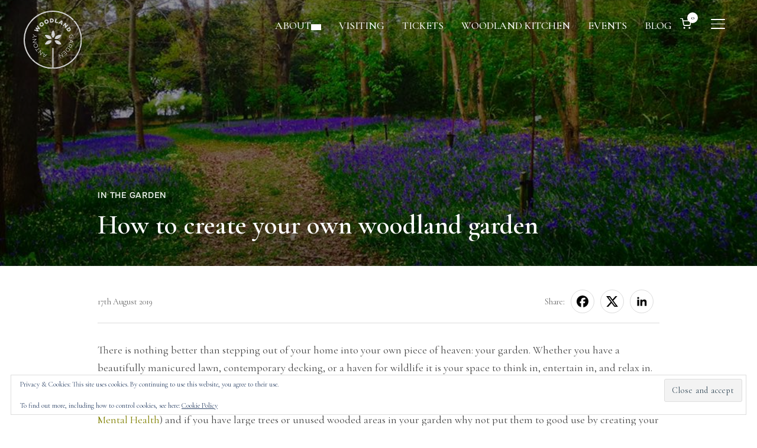

--- FILE ---
content_type: text/html; charset=UTF-8
request_url: https://antonywoodlandgarden.com/how-to-create-your-own-woodland-garden/
body_size: 26557
content:
<!DOCTYPE html>
<html lang="en-GB">
<head>
    <meta charset="UTF-8">
    <meta name="viewport" content="width=device-width, initial-scale=1.0">
    <link rel="profile" href="http://gmpg.org/xfn/11">
    <link rel="pingback" href="https://antonywoodlandgarden.com/xmlrpc.php">
    <link rel="preload" as="font" href="https://antonywoodlandgarden.com/wp-content/themes/inspiro/fonts/inspiro.woff2" type="font/woff2" crossorigin>
    <meta name='robots' content='index, follow, max-image-preview:large, max-snippet:-1, max-video-preview:-1' />
	<style>img:is([sizes="auto" i], [sizes^="auto," i]) { contain-intrinsic-size: 3000px 1500px }</style>
	
	<!-- This site is optimized with the Yoast SEO plugin v26.8 - https://yoast.com/product/yoast-seo-wordpress/ -->
	<title>How to create your own woodland garden - Antony Woodland Garden</title>
	<meta name="description" content="There are a number of plants perfect for creating your own woodland garden. Even the smallest garden can turned into a woodland haven. Find out how »" />
	<link rel="canonical" href="https://antonywoodlandgarden.com/how-to-create-your-own-woodland-garden/" />
	<meta property="og:locale" content="en_GB" />
	<meta property="og:type" content="article" />
	<meta property="og:title" content="How to create your own woodland garden - Antony Woodland Garden" />
	<meta property="og:description" content="There are a number of plants perfect for creating your own woodland garden. Even the smallest garden can turned into a woodland haven. Find out how »" />
	<meta property="og:url" content="https://antonywoodlandgarden.com/how-to-create-your-own-woodland-garden/" />
	<meta property="og:site_name" content="Antony Woodland Garden – Stunning woodland walks in Cornwall" />
	<meta property="article:publisher" content="https://facebook.com/antonywoodlandgarden" />
	<meta property="article:published_time" content="2019-08-17T12:52:56+00:00" />
	<meta property="article:modified_time" content="2020-02-27T12:19:39+00:00" />
	<meta property="og:image" content="https://jzr532.n3cdn1.secureserver.net/wp-content/uploads/2019/08/bluebells3.jpg?time=1669109211" />
	<meta property="og:image:width" content="960" />
	<meta property="og:image:height" content="720" />
	<meta property="og:image:type" content="image/jpeg" />
	<meta name="author" content="Lucy" />
	<meta name="twitter:card" content="summary_large_image" />
	<meta name="twitter:creator" content="@antonywoodlandgarden" />
	<meta name="twitter:site" content="@antonywoodlandgarden" />
	<meta name="twitter:label1" content="Written by" />
	<meta name="twitter:data1" content="Lucy" />
	<meta name="twitter:label2" content="Estimated reading time" />
	<meta name="twitter:data2" content="2 minutes" />
	<script type="application/ld+json" class="yoast-schema-graph">{"@context":"https://schema.org","@graph":[{"@type":"Article","@id":"https://antonywoodlandgarden.com/how-to-create-your-own-woodland-garden/#article","isPartOf":{"@id":"https://antonywoodlandgarden.com/how-to-create-your-own-woodland-garden/"},"author":{"name":"Lucy","@id":"https://antonywoodlandgarden.com/#/schema/person/876183b1c2d1be3a593991886450d5ae"},"headline":"How to create your own woodland garden","datePublished":"2019-08-17T12:52:56+00:00","dateModified":"2020-02-27T12:19:39+00:00","mainEntityOfPage":{"@id":"https://antonywoodlandgarden.com/how-to-create-your-own-woodland-garden/"},"wordCount":461,"commentCount":0,"publisher":{"@id":"https://antonywoodlandgarden.com/#organization"},"image":{"@id":"https://antonywoodlandgarden.com/how-to-create-your-own-woodland-garden/#primaryimage"},"thumbnailUrl":"https://antonywoodlandgarden.com/wp-content/uploads/2019/08/bluebells3.jpg","keywords":["Gardens","wellbeing","Woodland garden"],"articleSection":["In the Garden"],"inLanguage":"en-GB","potentialAction":[{"@type":"CommentAction","name":"Comment","target":["https://antonywoodlandgarden.com/how-to-create-your-own-woodland-garden/#respond"]}]},{"@type":"WebPage","@id":"https://antonywoodlandgarden.com/how-to-create-your-own-woodland-garden/","url":"https://antonywoodlandgarden.com/how-to-create-your-own-woodland-garden/","name":"How to create your own woodland garden - Antony Woodland Garden","isPartOf":{"@id":"https://antonywoodlandgarden.com/#website"},"primaryImageOfPage":{"@id":"https://antonywoodlandgarden.com/how-to-create-your-own-woodland-garden/#primaryimage"},"image":{"@id":"https://antonywoodlandgarden.com/how-to-create-your-own-woodland-garden/#primaryimage"},"thumbnailUrl":"https://antonywoodlandgarden.com/wp-content/uploads/2019/08/bluebells3.jpg","datePublished":"2019-08-17T12:52:56+00:00","dateModified":"2020-02-27T12:19:39+00:00","description":"There are a number of plants perfect for creating your own woodland garden. Even the smallest garden can turned into a woodland haven. Find out how »","breadcrumb":{"@id":"https://antonywoodlandgarden.com/how-to-create-your-own-woodland-garden/#breadcrumb"},"inLanguage":"en-GB","potentialAction":[{"@type":"ReadAction","target":["https://antonywoodlandgarden.com/how-to-create-your-own-woodland-garden/"]}]},{"@type":"ImageObject","inLanguage":"en-GB","@id":"https://antonywoodlandgarden.com/how-to-create-your-own-woodland-garden/#primaryimage","url":"https://antonywoodlandgarden.com/wp-content/uploads/2019/08/bluebells3.jpg","contentUrl":"https://antonywoodlandgarden.com/wp-content/uploads/2019/08/bluebells3.jpg","width":960,"height":720,"caption":"Create your own woodland garden"},{"@type":"BreadcrumbList","@id":"https://antonywoodlandgarden.com/how-to-create-your-own-woodland-garden/#breadcrumb","itemListElement":[{"@type":"ListItem","position":1,"name":"Home","item":"https://antonywoodlandgarden.com/"},{"@type":"ListItem","position":2,"name":"Blog","item":"https://antonywoodlandgarden.com/blog/"},{"@type":"ListItem","position":3,"name":"How to create your own woodland garden"}]},{"@type":"WebSite","@id":"https://antonywoodlandgarden.com/#website","url":"https://antonywoodlandgarden.com/","name":"Antony Woodland Garden – Stunning woodland walks in Cornwall","description":"Cornwall&#039;s best kept secret garden","publisher":{"@id":"https://antonywoodlandgarden.com/#organization"},"potentialAction":[{"@type":"SearchAction","target":{"@type":"EntryPoint","urlTemplate":"https://antonywoodlandgarden.com/?s={search_term_string}"},"query-input":{"@type":"PropertyValueSpecification","valueRequired":true,"valueName":"search_term_string"}}],"inLanguage":"en-GB"},{"@type":"Organization","@id":"https://antonywoodlandgarden.com/#organization","name":"Antony Woodland Garden","url":"https://antonywoodlandgarden.com/","logo":{"@type":"ImageObject","inLanguage":"en-GB","@id":"https://antonywoodlandgarden.com/#/schema/logo/image/","url":"http://antonywoodlandgarden.com/wp-content/uploads/2018/10/antony-estate-logo.jpg","contentUrl":"http://antonywoodlandgarden.com/wp-content/uploads/2018/10/antony-estate-logo.jpg","width":600,"height":607,"caption":"Antony Woodland Garden"},"image":{"@id":"https://antonywoodlandgarden.com/#/schema/logo/image/"},"sameAs":["https://facebook.com/antonywoodlandgarden","https://x.com/antonywoodlandgarden","https://www.instagram.com/explore/locations/390203814484279/antony-woodland-garden","https://www.pinterest.co.uk/antonywoodlandgarden/"]},{"@type":"Person","@id":"https://antonywoodlandgarden.com/#/schema/person/876183b1c2d1be3a593991886450d5ae","name":"Lucy","image":{"@type":"ImageObject","inLanguage":"en-GB","@id":"https://antonywoodlandgarden.com/#/schema/person/image/","url":"https://secure.gravatar.com/avatar/9c94b992fc08ad163180d1a80b9b6ad7ef7b42f0e0323074f9705db45aff8d70?s=96&d=mm&r=g","contentUrl":"https://secure.gravatar.com/avatar/9c94b992fc08ad163180d1a80b9b6ad7ef7b42f0e0323074f9705db45aff8d70?s=96&d=mm&r=g","caption":"Lucy"},"url":"https://antonywoodlandgarden.com/author/lucy/"}]}</script>
	<!-- / Yoast SEO plugin. -->


<script type='application/javascript'  id='pys-version-script'>console.log('PixelYourSite Free version 11.1.5.2');</script>
<link rel='dns-prefetch' href='//secure.gravatar.com' />
<link rel='dns-prefetch' href='//www.googletagmanager.com' />
<link rel='dns-prefetch' href='//stats.wp.com' />
<link rel='dns-prefetch' href='//fonts.googleapis.com' />
<link rel='dns-prefetch' href='//v0.wordpress.com' />
<link rel="alternate" type="application/rss+xml" title="Antony Woodland Garden – Stunning woodland walks in Cornwall &raquo; Feed" href="https://antonywoodlandgarden.com/feed/" />
<link rel="alternate" type="application/rss+xml" title="Antony Woodland Garden – Stunning woodland walks in Cornwall &raquo; Comments Feed" href="https://antonywoodlandgarden.com/comments/feed/" />
<link rel="alternate" type="text/calendar" title="Antony Woodland Garden – Stunning woodland walks in Cornwall &raquo; iCal Feed" href="https://antonywoodlandgarden.com/events/?ical=1" />
<script type="text/javascript">
/* <![CDATA[ */
window._wpemojiSettings = {"baseUrl":"https:\/\/s.w.org\/images\/core\/emoji\/16.0.1\/72x72\/","ext":".png","svgUrl":"https:\/\/s.w.org\/images\/core\/emoji\/16.0.1\/svg\/","svgExt":".svg","source":{"concatemoji":"https:\/\/antonywoodlandgarden.com\/wp-includes\/js\/wp-emoji-release.min.js?ver=6.8.3"}};
/*! This file is auto-generated */
!function(s,n){var o,i,e;function c(e){try{var t={supportTests:e,timestamp:(new Date).valueOf()};sessionStorage.setItem(o,JSON.stringify(t))}catch(e){}}function p(e,t,n){e.clearRect(0,0,e.canvas.width,e.canvas.height),e.fillText(t,0,0);var t=new Uint32Array(e.getImageData(0,0,e.canvas.width,e.canvas.height).data),a=(e.clearRect(0,0,e.canvas.width,e.canvas.height),e.fillText(n,0,0),new Uint32Array(e.getImageData(0,0,e.canvas.width,e.canvas.height).data));return t.every(function(e,t){return e===a[t]})}function u(e,t){e.clearRect(0,0,e.canvas.width,e.canvas.height),e.fillText(t,0,0);for(var n=e.getImageData(16,16,1,1),a=0;a<n.data.length;a++)if(0!==n.data[a])return!1;return!0}function f(e,t,n,a){switch(t){case"flag":return n(e,"\ud83c\udff3\ufe0f\u200d\u26a7\ufe0f","\ud83c\udff3\ufe0f\u200b\u26a7\ufe0f")?!1:!n(e,"\ud83c\udde8\ud83c\uddf6","\ud83c\udde8\u200b\ud83c\uddf6")&&!n(e,"\ud83c\udff4\udb40\udc67\udb40\udc62\udb40\udc65\udb40\udc6e\udb40\udc67\udb40\udc7f","\ud83c\udff4\u200b\udb40\udc67\u200b\udb40\udc62\u200b\udb40\udc65\u200b\udb40\udc6e\u200b\udb40\udc67\u200b\udb40\udc7f");case"emoji":return!a(e,"\ud83e\udedf")}return!1}function g(e,t,n,a){var r="undefined"!=typeof WorkerGlobalScope&&self instanceof WorkerGlobalScope?new OffscreenCanvas(300,150):s.createElement("canvas"),o=r.getContext("2d",{willReadFrequently:!0}),i=(o.textBaseline="top",o.font="600 32px Arial",{});return e.forEach(function(e){i[e]=t(o,e,n,a)}),i}function t(e){var t=s.createElement("script");t.src=e,t.defer=!0,s.head.appendChild(t)}"undefined"!=typeof Promise&&(o="wpEmojiSettingsSupports",i=["flag","emoji"],n.supports={everything:!0,everythingExceptFlag:!0},e=new Promise(function(e){s.addEventListener("DOMContentLoaded",e,{once:!0})}),new Promise(function(t){var n=function(){try{var e=JSON.parse(sessionStorage.getItem(o));if("object"==typeof e&&"number"==typeof e.timestamp&&(new Date).valueOf()<e.timestamp+604800&&"object"==typeof e.supportTests)return e.supportTests}catch(e){}return null}();if(!n){if("undefined"!=typeof Worker&&"undefined"!=typeof OffscreenCanvas&&"undefined"!=typeof URL&&URL.createObjectURL&&"undefined"!=typeof Blob)try{var e="postMessage("+g.toString()+"("+[JSON.stringify(i),f.toString(),p.toString(),u.toString()].join(",")+"));",a=new Blob([e],{type:"text/javascript"}),r=new Worker(URL.createObjectURL(a),{name:"wpTestEmojiSupports"});return void(r.onmessage=function(e){c(n=e.data),r.terminate(),t(n)})}catch(e){}c(n=g(i,f,p,u))}t(n)}).then(function(e){for(var t in e)n.supports[t]=e[t],n.supports.everything=n.supports.everything&&n.supports[t],"flag"!==t&&(n.supports.everythingExceptFlag=n.supports.everythingExceptFlag&&n.supports[t]);n.supports.everythingExceptFlag=n.supports.everythingExceptFlag&&!n.supports.flag,n.DOMReady=!1,n.readyCallback=function(){n.DOMReady=!0}}).then(function(){return e}).then(function(){var e;n.supports.everything||(n.readyCallback(),(e=n.source||{}).concatemoji?t(e.concatemoji):e.wpemoji&&e.twemoji&&(t(e.twemoji),t(e.wpemoji)))}))}((window,document),window._wpemojiSettings);
/* ]]> */
</script>
<link rel='stylesheet' id='wpzoom-elementor-addons-css-backend-featured-category-css' href='https://antonywoodlandgarden.com/wp-content/plugins/wpzoom-elementor-addons/includes/widgets/featured-category/backend.css?ver=1.3.1' type='text/css' media='all' />
<link rel='stylesheet' id='wpzoom-elementor-addons-css-backend-image-box-css' href='https://antonywoodlandgarden.com/wp-content/plugins/wpzoom-elementor-addons/includes/widgets/image-box/backend.css?ver=1.3.1' type='text/css' media='all' />
<link rel='stylesheet' id='font-awesome-5-all-css' href='https://antonywoodlandgarden.com/wp-content/plugins/elementor/assets/lib/font-awesome/css/all.min.css?ver=1.3.1' type='text/css' media='all' />
<style id='wp-emoji-styles-inline-css' type='text/css'>

	img.wp-smiley, img.emoji {
		display: inline !important;
		border: none !important;
		box-shadow: none !important;
		height: 1em !important;
		width: 1em !important;
		margin: 0 0.07em !important;
		vertical-align: -0.1em !important;
		background: none !important;
		padding: 0 !important;
	}
</style>
<link rel='stylesheet' id='wp-block-library-css' href='https://antonywoodlandgarden.com/wp-includes/css/dist/block-library/style.min.css?ver=6.8.3' type='text/css' media='all' />
<style id='wp-block-library-theme-inline-css' type='text/css'>
.wp-block-audio :where(figcaption){color:#555;font-size:13px;text-align:center}.is-dark-theme .wp-block-audio :where(figcaption){color:#ffffffa6}.wp-block-audio{margin:0 0 1em}.wp-block-code{border:1px solid #ccc;border-radius:4px;font-family:Menlo,Consolas,monaco,monospace;padding:.8em 1em}.wp-block-embed :where(figcaption){color:#555;font-size:13px;text-align:center}.is-dark-theme .wp-block-embed :where(figcaption){color:#ffffffa6}.wp-block-embed{margin:0 0 1em}.blocks-gallery-caption{color:#555;font-size:13px;text-align:center}.is-dark-theme .blocks-gallery-caption{color:#ffffffa6}:root :where(.wp-block-image figcaption){color:#555;font-size:13px;text-align:center}.is-dark-theme :root :where(.wp-block-image figcaption){color:#ffffffa6}.wp-block-image{margin:0 0 1em}.wp-block-pullquote{border-bottom:4px solid;border-top:4px solid;color:currentColor;margin-bottom:1.75em}.wp-block-pullquote cite,.wp-block-pullquote footer,.wp-block-pullquote__citation{color:currentColor;font-size:.8125em;font-style:normal;text-transform:uppercase}.wp-block-quote{border-left:.25em solid;margin:0 0 1.75em;padding-left:1em}.wp-block-quote cite,.wp-block-quote footer{color:currentColor;font-size:.8125em;font-style:normal;position:relative}.wp-block-quote:where(.has-text-align-right){border-left:none;border-right:.25em solid;padding-left:0;padding-right:1em}.wp-block-quote:where(.has-text-align-center){border:none;padding-left:0}.wp-block-quote.is-large,.wp-block-quote.is-style-large,.wp-block-quote:where(.is-style-plain){border:none}.wp-block-search .wp-block-search__label{font-weight:700}.wp-block-search__button{border:1px solid #ccc;padding:.375em .625em}:where(.wp-block-group.has-background){padding:1.25em 2.375em}.wp-block-separator.has-css-opacity{opacity:.4}.wp-block-separator{border:none;border-bottom:2px solid;margin-left:auto;margin-right:auto}.wp-block-separator.has-alpha-channel-opacity{opacity:1}.wp-block-separator:not(.is-style-wide):not(.is-style-dots){width:100px}.wp-block-separator.has-background:not(.is-style-dots){border-bottom:none;height:1px}.wp-block-separator.has-background:not(.is-style-wide):not(.is-style-dots){height:2px}.wp-block-table{margin:0 0 1em}.wp-block-table td,.wp-block-table th{word-break:normal}.wp-block-table :where(figcaption){color:#555;font-size:13px;text-align:center}.is-dark-theme .wp-block-table :where(figcaption){color:#ffffffa6}.wp-block-video :where(figcaption){color:#555;font-size:13px;text-align:center}.is-dark-theme .wp-block-video :where(figcaption){color:#ffffffa6}.wp-block-video{margin:0 0 1em}:root :where(.wp-block-template-part.has-background){margin-bottom:0;margin-top:0;padding:1.25em 2.375em}
</style>
<link rel='stylesheet' id='swiper-css-css' href='https://antonywoodlandgarden.com/wp-content/plugins/instagram-widget-by-wpzoom/dist/styles/library/swiper.css?ver=7.4.1' type='text/css' media='all' />
<link rel='stylesheet' id='dashicons-css' href='https://antonywoodlandgarden.com/wp-includes/css/dashicons.min.css?ver=6.8.3' type='text/css' media='all' />
<link rel='stylesheet' id='magnific-popup-css' href='https://antonywoodlandgarden.com/wp-content/plugins/instagram-widget-by-wpzoom/dist/styles/library/magnific-popup.css?ver=2.3.2' type='text/css' media='all' />
<link rel='stylesheet' id='wpz-insta_block-frontend-style-css' href='https://antonywoodlandgarden.com/wp-content/plugins/instagram-widget-by-wpzoom/dist/styles/frontend/index.css?ver=css-4b331c57b581' type='text/css' media='all' />
<link rel='stylesheet' id='wpzoom-social-icons-block-style-css' href='https://antonywoodlandgarden.com/wp-content/plugins/social-icons-widget-by-wpzoom/block/dist/style-wpzoom-social-icons.css?ver=4.5.5' type='text/css' media='all' />
<link rel='stylesheet' id='mediaelement-css' href='https://antonywoodlandgarden.com/wp-includes/js/mediaelement/mediaelementplayer-legacy.min.css?ver=4.2.17' type='text/css' media='all' />
<link rel='stylesheet' id='wp-mediaelement-css' href='https://antonywoodlandgarden.com/wp-includes/js/mediaelement/wp-mediaelement.min.css?ver=6.8.3' type='text/css' media='all' />
<style id='jetpack-sharing-buttons-style-inline-css' type='text/css'>
.jetpack-sharing-buttons__services-list{display:flex;flex-direction:row;flex-wrap:wrap;gap:0;list-style-type:none;margin:5px;padding:0}.jetpack-sharing-buttons__services-list.has-small-icon-size{font-size:12px}.jetpack-sharing-buttons__services-list.has-normal-icon-size{font-size:16px}.jetpack-sharing-buttons__services-list.has-large-icon-size{font-size:24px}.jetpack-sharing-buttons__services-list.has-huge-icon-size{font-size:36px}@media print{.jetpack-sharing-buttons__services-list{display:none!important}}.editor-styles-wrapper .wp-block-jetpack-sharing-buttons{gap:0;padding-inline-start:0}ul.jetpack-sharing-buttons__services-list.has-background{padding:1.25em 2.375em}
</style>
<style id='global-styles-inline-css' type='text/css'>
:root{--wp--preset--aspect-ratio--square: 1;--wp--preset--aspect-ratio--4-3: 4/3;--wp--preset--aspect-ratio--3-4: 3/4;--wp--preset--aspect-ratio--3-2: 3/2;--wp--preset--aspect-ratio--2-3: 2/3;--wp--preset--aspect-ratio--16-9: 16/9;--wp--preset--aspect-ratio--9-16: 9/16;--wp--preset--color--black: #101010;--wp--preset--color--cyan-bluish-gray: #abb8c3;--wp--preset--color--white: #ffffff;--wp--preset--color--pale-pink: #f78da7;--wp--preset--color--vivid-red: #cf2e2e;--wp--preset--color--luminous-vivid-orange: #ff6900;--wp--preset--color--luminous-vivid-amber: #fcb900;--wp--preset--color--light-green-cyan: #7bdcb5;--wp--preset--color--vivid-green-cyan: #00d084;--wp--preset--color--pale-cyan-blue: #8ed1fc;--wp--preset--color--vivid-cyan-blue: #0693e3;--wp--preset--color--vivid-purple: #9b51e0;--wp--preset--color--primary: #0bb4aa;--wp--preset--color--secondary: #101010;--wp--preset--color--header-footer: #101010;--wp--preset--color--tertiary: #6C6C77;--wp--preset--color--lightgrey: #D9D9D9;--wp--preset--color--foreground: #000;--wp--preset--color--background: #f9fafd;--wp--preset--color--light-background: #ffffff;--wp--preset--color--green: #0bb4aa;--wp--preset--color--blue: #4176FB;--wp--preset--color--brown: #d19731;--wp--preset--color--red: #e1051e;--wp--preset--color--gray: #727477;--wp--preset--color--titan-white: #E0D8E2;--wp--preset--color--peppermint: #d0eac4;--wp--preset--color--bridesmaid: #FBE7DD;--wp--preset--color--purple: #FF2EAA;--wp--preset--color--light-blue: #0019D7;--wp--preset--gradient--vivid-cyan-blue-to-vivid-purple: linear-gradient(135deg,rgba(6,147,227,1) 0%,rgb(155,81,224) 100%);--wp--preset--gradient--light-green-cyan-to-vivid-green-cyan: linear-gradient(135deg,rgb(122,220,180) 0%,rgb(0,208,130) 100%);--wp--preset--gradient--luminous-vivid-amber-to-luminous-vivid-orange: linear-gradient(135deg,rgba(252,185,0,1) 0%,rgba(255,105,0,1) 100%);--wp--preset--gradient--luminous-vivid-orange-to-vivid-red: linear-gradient(135deg,rgba(255,105,0,1) 0%,rgb(207,46,46) 100%);--wp--preset--gradient--very-light-gray-to-cyan-bluish-gray: linear-gradient(135deg,rgb(238,238,238) 0%,rgb(169,184,195) 100%);--wp--preset--gradient--cool-to-warm-spectrum: linear-gradient(135deg,rgb(74,234,220) 0%,rgb(151,120,209) 20%,rgb(207,42,186) 40%,rgb(238,44,130) 60%,rgb(251,105,98) 80%,rgb(254,248,76) 100%);--wp--preset--gradient--blush-light-purple: linear-gradient(135deg,rgb(255,206,236) 0%,rgb(152,150,240) 100%);--wp--preset--gradient--blush-bordeaux: linear-gradient(135deg,rgb(254,205,165) 0%,rgb(254,45,45) 50%,rgb(107,0,62) 100%);--wp--preset--gradient--luminous-dusk: linear-gradient(135deg,rgb(255,203,112) 0%,rgb(199,81,192) 50%,rgb(65,88,208) 100%);--wp--preset--gradient--pale-ocean: linear-gradient(135deg,rgb(255,245,203) 0%,rgb(182,227,212) 50%,rgb(51,167,181) 100%);--wp--preset--gradient--electric-grass: linear-gradient(135deg,rgb(202,248,128) 0%,rgb(113,206,126) 100%);--wp--preset--gradient--midnight: linear-gradient(135deg,rgb(2,3,129) 0%,rgb(40,116,252) 100%);--wp--preset--gradient--black-primary: linear-gradient(180deg, var(--wp--preset--color--secondary) 0%, var(--wp--preset--color--secondary) 73%, var(--wp--preset--color--background) 73%, var(--wp--preset--color--background) 100%);--wp--preset--gradient--black-secondary: linear-gradient(135deg,rgba(0,0,0,1) 50%,var(--wp--preset--color--tertiary) 100%);--wp--preset--font-size--small: clamp(14px, 0.875rem + ((1vw - 3.2px) * 0.208), 16px);--wp--preset--font-size--medium: clamp(16px, 1rem + ((1vw - 3.2px) * 0.417), 20px);--wp--preset--font-size--large: clamp(22px, 1.375rem + ((1vw - 3.2px) * 1.458), 36px);--wp--preset--font-size--x-large: clamp(30px, 1.875rem + ((1vw - 3.2px) * 1.25), 42px);--wp--preset--font-size--x-small: clamp(14px, 0.875rem + ((1vw - 3.2px) * 1), 14px);--wp--preset--font-size--xx-large: clamp(30px, 1.875rem + ((1vw - 3.2px) * 4.375), 72px);--wp--preset--font-size--max-36: clamp(24px, 1.5rem + ((1vw - 3.2px) * 1.25), 36px);--wp--preset--font-size--max-48: clamp(26px, 1.625rem + ((1vw - 3.2px) * 2.292), 48px);--wp--preset--font-size--max-60: clamp(30px, 1.875rem + ((1vw - 3.2px) * 3.125), 60px);--wp--preset--font-size--max-72: clamp(32px, 2rem + ((1vw - 3.2px) * 4.167), 72px);--wp--preset--font-family--sans-serif: -apple-system, BlinkMacSystemFont, avenir next, avenir, segoe ui, helvetica neue, helvetica, Cantarell, Ubuntu, roboto, noto, arial, sans-serif;--wp--preset--font-family--bitter: "Bitter", sans-serif;--wp--preset--font-family--dm-sans: "DM Sans", sans-serif;--wp--preset--font-family--epilogue: "Epilogue", sans-serif;--wp--preset--font-family--inter: "Inter", sans-serif;--wp--preset--font-family--josefin-sans: "Josefin Sans", sans-serif;--wp--preset--font-family--jost: "Jost", sans-serif;--wp--preset--font-family--montserrat: "Montserrat", sans-serif;--wp--preset--font-family--onest: Onest, sans-serif;--wp--preset--font-family--playfair-display: "Playfair Display", serif;--wp--preset--font-family--poppins: Poppins, sans-serif;--wp--preset--font-family--raleway: Raleway, sans-serif;--wp--preset--font-family--syne: Syne, sans-serif;--wp--preset--font-family--yeseva-one: "Yeseva One", system-ui;--wp--preset--spacing--20: 0.44rem;--wp--preset--spacing--30: 0.67rem;--wp--preset--spacing--40: 1rem;--wp--preset--spacing--50: 1.5rem;--wp--preset--spacing--60: 2.25rem;--wp--preset--spacing--70: 3.38rem;--wp--preset--spacing--80: 5.06rem;--wp--preset--spacing--x-small: 20px;--wp--preset--spacing--small: 40px;--wp--preset--spacing--medium: 60px;--wp--preset--spacing--large: 80px;--wp--preset--spacing--x-large: 100px;--wp--preset--shadow--natural: 6px 6px 9px rgba(0, 0, 0, 0.2);--wp--preset--shadow--deep: 12px 12px 50px rgba(0, 0, 0, 0.4);--wp--preset--shadow--sharp: 6px 6px 0px rgba(0, 0, 0, 0.2);--wp--preset--shadow--outlined: 6px 6px 0px -3px rgba(255, 255, 255, 1), 6px 6px rgba(0, 0, 0, 1);--wp--preset--shadow--crisp: 6px 6px 0px rgba(0, 0, 0, 1);--wp--custom--font-weight--black: 900;--wp--custom--font-weight--bold: 700;--wp--custom--font-weight--extra-bold: 800;--wp--custom--font-weight--light: 300;--wp--custom--font-weight--medium: 500;--wp--custom--font-weight--regular: 400;--wp--custom--font-weight--semi-bold: 600;--wp--custom--line-height--body: 1.75;--wp--custom--line-height--heading: 1.1;--wp--custom--line-height--medium: 1.5;--wp--custom--line-height--one: 1;--wp--custom--spacing--outer: 30px;}:root { --wp--style--global--content-size: 1200px;--wp--style--global--wide-size: 1280px; }:where(body) { margin: 0; }.wp-site-blocks { padding-top: var(--wp--style--root--padding-top); padding-bottom: var(--wp--style--root--padding-bottom); }.has-global-padding { padding-right: var(--wp--style--root--padding-right); padding-left: var(--wp--style--root--padding-left); }.has-global-padding > .alignfull { margin-right: calc(var(--wp--style--root--padding-right) * -1); margin-left: calc(var(--wp--style--root--padding-left) * -1); }.has-global-padding :where(:not(.alignfull.is-layout-flow) > .has-global-padding:not(.wp-block-block, .alignfull)) { padding-right: 0; padding-left: 0; }.has-global-padding :where(:not(.alignfull.is-layout-flow) > .has-global-padding:not(.wp-block-block, .alignfull)) > .alignfull { margin-left: 0; margin-right: 0; }.wp-site-blocks > .alignleft { float: left; margin-right: 2em; }.wp-site-blocks > .alignright { float: right; margin-left: 2em; }.wp-site-blocks > .aligncenter { justify-content: center; margin-left: auto; margin-right: auto; }:where(.wp-site-blocks) > * { margin-block-start: 20px; margin-block-end: 0; }:where(.wp-site-blocks) > :first-child { margin-block-start: 0; }:where(.wp-site-blocks) > :last-child { margin-block-end: 0; }:root { --wp--style--block-gap: 20px; }:root :where(.is-layout-flow) > :first-child{margin-block-start: 0;}:root :where(.is-layout-flow) > :last-child{margin-block-end: 0;}:root :where(.is-layout-flow) > *{margin-block-start: 20px;margin-block-end: 0;}:root :where(.is-layout-constrained) > :first-child{margin-block-start: 0;}:root :where(.is-layout-constrained) > :last-child{margin-block-end: 0;}:root :where(.is-layout-constrained) > *{margin-block-start: 20px;margin-block-end: 0;}:root :where(.is-layout-flex){gap: 20px;}:root :where(.is-layout-grid){gap: 20px;}.is-layout-flow > .alignleft{float: left;margin-inline-start: 0;margin-inline-end: 2em;}.is-layout-flow > .alignright{float: right;margin-inline-start: 2em;margin-inline-end: 0;}.is-layout-flow > .aligncenter{margin-left: auto !important;margin-right: auto !important;}.is-layout-constrained > .alignleft{float: left;margin-inline-start: 0;margin-inline-end: 2em;}.is-layout-constrained > .alignright{float: right;margin-inline-start: 2em;margin-inline-end: 0;}.is-layout-constrained > .aligncenter{margin-left: auto !important;margin-right: auto !important;}.is-layout-constrained > :where(:not(.alignleft):not(.alignright):not(.alignfull)){max-width: var(--wp--style--global--content-size);margin-left: auto !important;margin-right: auto !important;}.is-layout-constrained > .alignwide{max-width: var(--wp--style--global--wide-size);}body .is-layout-flex{display: flex;}.is-layout-flex{flex-wrap: wrap;align-items: center;}.is-layout-flex > :is(*, div){margin: 0;}body .is-layout-grid{display: grid;}.is-layout-grid > :is(*, div){margin: 0;}body{--wp--style--root--padding-top: 0px;--wp--style--root--padding-right: 0px;--wp--style--root--padding-bottom: 0px;--wp--style--root--padding-left: 0px;}a:where(:not(.wp-element-button)){color: var(--wp--preset--color--primary);text-decoration: underline;}:root :where(.wp-element-button, .wp-block-button__link){background-color: #32373c;border-radius: 0;border-width: 0;color: #fff;font-family: inherit;font-size: inherit;line-height: inherit;padding-top: 10px;padding-right: 25px;padding-bottom: 10px;padding-left: 25px;text-decoration: none;}.has-black-color{color: var(--wp--preset--color--black) !important;}.has-cyan-bluish-gray-color{color: var(--wp--preset--color--cyan-bluish-gray) !important;}.has-white-color{color: var(--wp--preset--color--white) !important;}.has-pale-pink-color{color: var(--wp--preset--color--pale-pink) !important;}.has-vivid-red-color{color: var(--wp--preset--color--vivid-red) !important;}.has-luminous-vivid-orange-color{color: var(--wp--preset--color--luminous-vivid-orange) !important;}.has-luminous-vivid-amber-color{color: var(--wp--preset--color--luminous-vivid-amber) !important;}.has-light-green-cyan-color{color: var(--wp--preset--color--light-green-cyan) !important;}.has-vivid-green-cyan-color{color: var(--wp--preset--color--vivid-green-cyan) !important;}.has-pale-cyan-blue-color{color: var(--wp--preset--color--pale-cyan-blue) !important;}.has-vivid-cyan-blue-color{color: var(--wp--preset--color--vivid-cyan-blue) !important;}.has-vivid-purple-color{color: var(--wp--preset--color--vivid-purple) !important;}.has-primary-color{color: var(--wp--preset--color--primary) !important;}.has-secondary-color{color: var(--wp--preset--color--secondary) !important;}.has-header-footer-color{color: var(--wp--preset--color--header-footer) !important;}.has-tertiary-color{color: var(--wp--preset--color--tertiary) !important;}.has-lightgrey-color{color: var(--wp--preset--color--lightgrey) !important;}.has-foreground-color{color: var(--wp--preset--color--foreground) !important;}.has-background-color{color: var(--wp--preset--color--background) !important;}.has-light-background-color{color: var(--wp--preset--color--light-background) !important;}.has-green-color{color: var(--wp--preset--color--green) !important;}.has-blue-color{color: var(--wp--preset--color--blue) !important;}.has-brown-color{color: var(--wp--preset--color--brown) !important;}.has-red-color{color: var(--wp--preset--color--red) !important;}.has-gray-color{color: var(--wp--preset--color--gray) !important;}.has-titan-white-color{color: var(--wp--preset--color--titan-white) !important;}.has-peppermint-color{color: var(--wp--preset--color--peppermint) !important;}.has-bridesmaid-color{color: var(--wp--preset--color--bridesmaid) !important;}.has-purple-color{color: var(--wp--preset--color--purple) !important;}.has-light-blue-color{color: var(--wp--preset--color--light-blue) !important;}.has-black-background-color{background-color: var(--wp--preset--color--black) !important;}.has-cyan-bluish-gray-background-color{background-color: var(--wp--preset--color--cyan-bluish-gray) !important;}.has-white-background-color{background-color: var(--wp--preset--color--white) !important;}.has-pale-pink-background-color{background-color: var(--wp--preset--color--pale-pink) !important;}.has-vivid-red-background-color{background-color: var(--wp--preset--color--vivid-red) !important;}.has-luminous-vivid-orange-background-color{background-color: var(--wp--preset--color--luminous-vivid-orange) !important;}.has-luminous-vivid-amber-background-color{background-color: var(--wp--preset--color--luminous-vivid-amber) !important;}.has-light-green-cyan-background-color{background-color: var(--wp--preset--color--light-green-cyan) !important;}.has-vivid-green-cyan-background-color{background-color: var(--wp--preset--color--vivid-green-cyan) !important;}.has-pale-cyan-blue-background-color{background-color: var(--wp--preset--color--pale-cyan-blue) !important;}.has-vivid-cyan-blue-background-color{background-color: var(--wp--preset--color--vivid-cyan-blue) !important;}.has-vivid-purple-background-color{background-color: var(--wp--preset--color--vivid-purple) !important;}.has-primary-background-color{background-color: var(--wp--preset--color--primary) !important;}.has-secondary-background-color{background-color: var(--wp--preset--color--secondary) !important;}.has-header-footer-background-color{background-color: var(--wp--preset--color--header-footer) !important;}.has-tertiary-background-color{background-color: var(--wp--preset--color--tertiary) !important;}.has-lightgrey-background-color{background-color: var(--wp--preset--color--lightgrey) !important;}.has-foreground-background-color{background-color: var(--wp--preset--color--foreground) !important;}.has-background-background-color{background-color: var(--wp--preset--color--background) !important;}.has-light-background-background-color{background-color: var(--wp--preset--color--light-background) !important;}.has-green-background-color{background-color: var(--wp--preset--color--green) !important;}.has-blue-background-color{background-color: var(--wp--preset--color--blue) !important;}.has-brown-background-color{background-color: var(--wp--preset--color--brown) !important;}.has-red-background-color{background-color: var(--wp--preset--color--red) !important;}.has-gray-background-color{background-color: var(--wp--preset--color--gray) !important;}.has-titan-white-background-color{background-color: var(--wp--preset--color--titan-white) !important;}.has-peppermint-background-color{background-color: var(--wp--preset--color--peppermint) !important;}.has-bridesmaid-background-color{background-color: var(--wp--preset--color--bridesmaid) !important;}.has-purple-background-color{background-color: var(--wp--preset--color--purple) !important;}.has-light-blue-background-color{background-color: var(--wp--preset--color--light-blue) !important;}.has-black-border-color{border-color: var(--wp--preset--color--black) !important;}.has-cyan-bluish-gray-border-color{border-color: var(--wp--preset--color--cyan-bluish-gray) !important;}.has-white-border-color{border-color: var(--wp--preset--color--white) !important;}.has-pale-pink-border-color{border-color: var(--wp--preset--color--pale-pink) !important;}.has-vivid-red-border-color{border-color: var(--wp--preset--color--vivid-red) !important;}.has-luminous-vivid-orange-border-color{border-color: var(--wp--preset--color--luminous-vivid-orange) !important;}.has-luminous-vivid-amber-border-color{border-color: var(--wp--preset--color--luminous-vivid-amber) !important;}.has-light-green-cyan-border-color{border-color: var(--wp--preset--color--light-green-cyan) !important;}.has-vivid-green-cyan-border-color{border-color: var(--wp--preset--color--vivid-green-cyan) !important;}.has-pale-cyan-blue-border-color{border-color: var(--wp--preset--color--pale-cyan-blue) !important;}.has-vivid-cyan-blue-border-color{border-color: var(--wp--preset--color--vivid-cyan-blue) !important;}.has-vivid-purple-border-color{border-color: var(--wp--preset--color--vivid-purple) !important;}.has-primary-border-color{border-color: var(--wp--preset--color--primary) !important;}.has-secondary-border-color{border-color: var(--wp--preset--color--secondary) !important;}.has-header-footer-border-color{border-color: var(--wp--preset--color--header-footer) !important;}.has-tertiary-border-color{border-color: var(--wp--preset--color--tertiary) !important;}.has-lightgrey-border-color{border-color: var(--wp--preset--color--lightgrey) !important;}.has-foreground-border-color{border-color: var(--wp--preset--color--foreground) !important;}.has-background-border-color{border-color: var(--wp--preset--color--background) !important;}.has-light-background-border-color{border-color: var(--wp--preset--color--light-background) !important;}.has-green-border-color{border-color: var(--wp--preset--color--green) !important;}.has-blue-border-color{border-color: var(--wp--preset--color--blue) !important;}.has-brown-border-color{border-color: var(--wp--preset--color--brown) !important;}.has-red-border-color{border-color: var(--wp--preset--color--red) !important;}.has-gray-border-color{border-color: var(--wp--preset--color--gray) !important;}.has-titan-white-border-color{border-color: var(--wp--preset--color--titan-white) !important;}.has-peppermint-border-color{border-color: var(--wp--preset--color--peppermint) !important;}.has-bridesmaid-border-color{border-color: var(--wp--preset--color--bridesmaid) !important;}.has-purple-border-color{border-color: var(--wp--preset--color--purple) !important;}.has-light-blue-border-color{border-color: var(--wp--preset--color--light-blue) !important;}.has-vivid-cyan-blue-to-vivid-purple-gradient-background{background: var(--wp--preset--gradient--vivid-cyan-blue-to-vivid-purple) !important;}.has-light-green-cyan-to-vivid-green-cyan-gradient-background{background: var(--wp--preset--gradient--light-green-cyan-to-vivid-green-cyan) !important;}.has-luminous-vivid-amber-to-luminous-vivid-orange-gradient-background{background: var(--wp--preset--gradient--luminous-vivid-amber-to-luminous-vivid-orange) !important;}.has-luminous-vivid-orange-to-vivid-red-gradient-background{background: var(--wp--preset--gradient--luminous-vivid-orange-to-vivid-red) !important;}.has-very-light-gray-to-cyan-bluish-gray-gradient-background{background: var(--wp--preset--gradient--very-light-gray-to-cyan-bluish-gray) !important;}.has-cool-to-warm-spectrum-gradient-background{background: var(--wp--preset--gradient--cool-to-warm-spectrum) !important;}.has-blush-light-purple-gradient-background{background: var(--wp--preset--gradient--blush-light-purple) !important;}.has-blush-bordeaux-gradient-background{background: var(--wp--preset--gradient--blush-bordeaux) !important;}.has-luminous-dusk-gradient-background{background: var(--wp--preset--gradient--luminous-dusk) !important;}.has-pale-ocean-gradient-background{background: var(--wp--preset--gradient--pale-ocean) !important;}.has-electric-grass-gradient-background{background: var(--wp--preset--gradient--electric-grass) !important;}.has-midnight-gradient-background{background: var(--wp--preset--gradient--midnight) !important;}.has-black-primary-gradient-background{background: var(--wp--preset--gradient--black-primary) !important;}.has-black-secondary-gradient-background{background: var(--wp--preset--gradient--black-secondary) !important;}.has-small-font-size{font-size: var(--wp--preset--font-size--small) !important;}.has-medium-font-size{font-size: var(--wp--preset--font-size--medium) !important;}.has-large-font-size{font-size: var(--wp--preset--font-size--large) !important;}.has-x-large-font-size{font-size: var(--wp--preset--font-size--x-large) !important;}.has-x-small-font-size{font-size: var(--wp--preset--font-size--x-small) !important;}.has-xx-large-font-size{font-size: var(--wp--preset--font-size--xx-large) !important;}.has-max-36-font-size{font-size: var(--wp--preset--font-size--max-36) !important;}.has-max-48-font-size{font-size: var(--wp--preset--font-size--max-48) !important;}.has-max-60-font-size{font-size: var(--wp--preset--font-size--max-60) !important;}.has-max-72-font-size{font-size: var(--wp--preset--font-size--max-72) !important;}.has-sans-serif-font-family{font-family: var(--wp--preset--font-family--sans-serif) !important;}.has-bitter-font-family{font-family: var(--wp--preset--font-family--bitter) !important;}.has-dm-sans-font-family{font-family: var(--wp--preset--font-family--dm-sans) !important;}.has-epilogue-font-family{font-family: var(--wp--preset--font-family--epilogue) !important;}.has-inter-font-family{font-family: var(--wp--preset--font-family--inter) !important;}.has-josefin-sans-font-family{font-family: var(--wp--preset--font-family--josefin-sans) !important;}.has-jost-font-family{font-family: var(--wp--preset--font-family--jost) !important;}.has-montserrat-font-family{font-family: var(--wp--preset--font-family--montserrat) !important;}.has-onest-font-family{font-family: var(--wp--preset--font-family--onest) !important;}.has-playfair-display-font-family{font-family: var(--wp--preset--font-family--playfair-display) !important;}.has-poppins-font-family{font-family: var(--wp--preset--font-family--poppins) !important;}.has-raleway-font-family{font-family: var(--wp--preset--font-family--raleway) !important;}.has-syne-font-family{font-family: var(--wp--preset--font-family--syne) !important;}.has-yeseva-one-font-family{font-family: var(--wp--preset--font-family--yeseva-one) !important;}
:root :where(.wp-block-button .wp-block-button__link){background-color: var(--wp--preset--color--primary);color: #ffffff;}
:root :where(.wp-block-columns){border-radius: 0;border-width: 0;margin-bottom: 0px;}
:root :where(.wp-block-pullquote){font-size: clamp(0.984em, 0.984rem + ((1vw - 0.2em) * 0.86), 1.5em);line-height: 1.6;}
:root :where(.wp-block-buttons-is-layout-flow) > :first-child{margin-block-start: 0;}:root :where(.wp-block-buttons-is-layout-flow) > :last-child{margin-block-end: 0;}:root :where(.wp-block-buttons-is-layout-flow) > *{margin-block-start: 10px;margin-block-end: 0;}:root :where(.wp-block-buttons-is-layout-constrained) > :first-child{margin-block-start: 0;}:root :where(.wp-block-buttons-is-layout-constrained) > :last-child{margin-block-end: 0;}:root :where(.wp-block-buttons-is-layout-constrained) > *{margin-block-start: 10px;margin-block-end: 0;}:root :where(.wp-block-buttons-is-layout-flex){gap: 10px;}:root :where(.wp-block-buttons-is-layout-grid){gap: 10px;}
:root :where(.wp-block-column){border-radius: 0;border-width: 0;margin-bottom: 0px;}
:root :where(.wp-block-cover){border-radius: 0;padding-top: 30px;padding-right: 30px;padding-bottom: 30px;padding-left: 30px;}
:root :where(.wp-block-group){padding: 0px;}
:root :where(.wp-block-spacer){margin-top: 0 !important;}
</style>
<link rel='stylesheet' id='woocommerce-layout-css' href='https://antonywoodlandgarden.com/wp-content/plugins/woocommerce/assets/css/woocommerce-layout.css?ver=10.4.3' type='text/css' media='all' />
<style id='woocommerce-layout-inline-css' type='text/css'>

	.infinite-scroll .woocommerce-pagination {
		display: none;
	}
</style>
<link rel='stylesheet' id='woocommerce-smallscreen-css' href='https://antonywoodlandgarden.com/wp-content/plugins/woocommerce/assets/css/woocommerce-smallscreen.css?ver=10.4.3' type='text/css' media='only screen and (max-width: 768px)' />
<link rel='stylesheet' id='woocommerce-general-css' href='https://antonywoodlandgarden.com/wp-content/plugins/woocommerce/assets/css/woocommerce.css?ver=10.4.3' type='text/css' media='all' />
<style id='woocommerce-inline-inline-css' type='text/css'>
.woocommerce form .form-row .required { visibility: visible; }
</style>
<link rel='stylesheet' id='tribe-events-v2-single-skeleton-css' href='https://antonywoodlandgarden.com/wp-content/plugins/the-events-calendar/build/css/tribe-events-single-skeleton.css?ver=6.15.15' type='text/css' media='all' />
<link rel='stylesheet' id='tribe-events-v2-single-skeleton-full-css' href='https://antonywoodlandgarden.com/wp-content/plugins/the-events-calendar/build/css/tribe-events-single-full.css?ver=6.15.15' type='text/css' media='all' />
<link rel='stylesheet' id='tec-events-elementor-widgets-base-styles-css' href='https://antonywoodlandgarden.com/wp-content/plugins/the-events-calendar/build/css/integrations/plugins/elementor/widgets/widget-base.css?ver=6.15.15' type='text/css' media='all' />
<link rel='stylesheet' id='wp-components-css' href='https://antonywoodlandgarden.com/wp-includes/css/dist/components/style.min.css?ver=6.8.3' type='text/css' media='all' />
<link rel='stylesheet' id='godaddy-styles-css' href='https://antonywoodlandgarden.com/wp-content/mu-plugins/vendor/wpex/godaddy-launch/includes/Dependencies/GoDaddy/Styles/build/latest.css?ver=2.0.2' type='text/css' media='all' />
<link rel='stylesheet' id='wpzoom-wc-spi-style-css' href='https://antonywoodlandgarden.com/wp-content/plugins/secondary-product-image-for-woocommerce/assets/css/secondary-product-image-for-woocommerce.css?ver=1.0.2' type='text/css' media='all' />
<link rel='stylesheet' id='wpzoom-social-icons-socicon-css' href='https://antonywoodlandgarden.com/wp-content/plugins/social-icons-widget-by-wpzoom/assets/css/wpzoom-socicon.css?ver=1769530908' type='text/css' media='all' />
<link rel='stylesheet' id='wpzoom-social-icons-genericons-css' href='https://antonywoodlandgarden.com/wp-content/plugins/social-icons-widget-by-wpzoom/assets/css/genericons.css?ver=1769530908' type='text/css' media='all' />
<link rel='stylesheet' id='wpzoom-social-icons-academicons-css' href='https://antonywoodlandgarden.com/wp-content/plugins/social-icons-widget-by-wpzoom/assets/css/academicons.min.css?ver=1769530908' type='text/css' media='all' />
<link rel='stylesheet' id='wpzoom-social-icons-font-awesome-3-css' href='https://antonywoodlandgarden.com/wp-content/plugins/social-icons-widget-by-wpzoom/assets/css/font-awesome-3.min.css?ver=1769530908' type='text/css' media='all' />
<link rel='stylesheet' id='wpzoom-social-icons-styles-css' href='https://antonywoodlandgarden.com/wp-content/plugins/social-icons-widget-by-wpzoom/assets/css/wpzoom-social-icons-styles.css?ver=1769530908' type='text/css' media='all' />
<link rel='stylesheet' id='inspiro-google-fonts-css' href='https://fonts.googleapis.com/css?family=Cormorant+Garamond%3Aregular%2C500%2C600%2C700%2C700i%2Citalic&#038;subset=latin&#038;display=swap&#038;ver=6.8.3' type='text/css' media='all' />
<link rel='stylesheet' id='inspiro-style-css' href='https://antonywoodlandgarden.com/wp-content/themes/inspiro/style.css?ver=9.5.0' type='text/css' media='all' />
<style id='inspiro-style-inline-css' type='text/css'>
:root {
            --container-width: 1200px;
            --container-width-narrow: 950px;
        }
@media screen and (min-width: 769px) {
        #slider .flex-viewport, #slider .slides, #slider .slides > li {
            height:100vh !important;
            }
        }
@media screen and (max-width: 768px) {
        #slider .flex-viewport, #slider .slides, #slider .slides > li {
            height:100vh !important;
            }
        }
@media screen and (max-width: 480px) {
        #slider .flex-viewport, #slider .slides, #slider .slides > li {
            height:100vh !important;
            }
        }

</style>
<link rel='stylesheet' id='media-queries-css' href='https://antonywoodlandgarden.com/wp-content/themes/inspiro/css/media-queries.css?ver=9.5.0' type='text/css' media='all' />
<link rel='stylesheet' id='inspiro-woocommerce-style-css' href='https://antonywoodlandgarden.com/wp-content/themes/inspiro/css/woocommerce.css?ver=9.5.0' type='text/css' media='all' />
<link rel='preload' as='font'  id='wpzoom-social-icons-font-academicons-woff2-css' href='https://antonywoodlandgarden.com/wp-content/plugins/social-icons-widget-by-wpzoom/assets/font/academicons.woff2?v=1.9.2'  type='font/woff2' crossorigin />
<link rel='preload' as='font'  id='wpzoom-social-icons-font-fontawesome-3-woff2-css' href='https://antonywoodlandgarden.com/wp-content/plugins/social-icons-widget-by-wpzoom/assets/font/fontawesome-webfont.woff2?v=4.7.0'  type='font/woff2' crossorigin />
<link rel='preload' as='font'  id='wpzoom-social-icons-font-genericons-woff-css' href='https://antonywoodlandgarden.com/wp-content/plugins/social-icons-widget-by-wpzoom/assets/font/Genericons.woff'  type='font/woff' crossorigin />
<link rel='preload' as='font'  id='wpzoom-social-icons-font-socicon-woff2-css' href='https://antonywoodlandgarden.com/wp-content/plugins/social-icons-widget-by-wpzoom/assets/font/socicon.woff2?v=4.5.5'  type='font/woff2' crossorigin />
<script type="text/javascript" src="https://antonywoodlandgarden.com/wp-includes/js/jquery/jquery.min.js?ver=3.7.1" id="jquery-core-js"></script>
<script src='https://antonywoodlandgarden.com/wp-content/plugins/event-tickets/common/build/js/underscore-before.js'></script>
<script type="text/javascript" src="https://antonywoodlandgarden.com/wp-includes/js/underscore.min.js?ver=1.13.7" id="underscore-js"></script>
<script src='https://antonywoodlandgarden.com/wp-content/plugins/event-tickets/common/build/js/underscore-after.js'></script>
<script type="text/javascript" id="wp-util-js-extra">
/* <![CDATA[ */
var _wpUtilSettings = {"ajax":{"url":"\/wp-admin\/admin-ajax.php"}};
/* ]]> */
</script>
<script type="text/javascript" src="https://antonywoodlandgarden.com/wp-includes/js/wp-util.min.js?ver=6.8.3" id="wp-util-js"></script>
<script type="text/javascript" src="https://antonywoodlandgarden.com/wp-content/plugins/instagram-widget-by-wpzoom/dist/scripts/library/magnific-popup.js?ver=1768494045" id="magnific-popup-js"></script>
<script type="text/javascript" src="https://antonywoodlandgarden.com/wp-content/plugins/instagram-widget-by-wpzoom/dist/scripts/library/swiper.js?ver=7.4.1" id="swiper-js-js"></script>
<script type="text/javascript" src="https://antonywoodlandgarden.com/wp-content/plugins/instagram-widget-by-wpzoom/dist/scripts/frontend/block.js?ver=6c9dcb21b2da662ca82d" id="wpz-insta_block-frontend-script-js"></script>
<script type="text/javascript" src="https://antonywoodlandgarden.com/wp-content/plugins/woocommerce/assets/js/jquery-blockui/jquery.blockUI.min.js?ver=2.7.0-wc.10.4.3" id="wc-jquery-blockui-js" defer="defer" data-wp-strategy="defer"></script>
<script type="text/javascript" id="wc-add-to-cart-js-extra">
/* <![CDATA[ */
var wc_add_to_cart_params = {"ajax_url":"\/wp-admin\/admin-ajax.php","wc_ajax_url":"\/?wc-ajax=%%endpoint%%","i18n_view_cart":"View basket","cart_url":"https:\/\/antonywoodlandgarden.com\/cart\/","is_cart":"","cart_redirect_after_add":"no"};
/* ]]> */
</script>
<script type="text/javascript" src="https://antonywoodlandgarden.com/wp-content/plugins/woocommerce/assets/js/frontend/add-to-cart.min.js?ver=10.4.3" id="wc-add-to-cart-js" defer="defer" data-wp-strategy="defer"></script>
<script type="text/javascript" src="https://antonywoodlandgarden.com/wp-content/plugins/woocommerce/assets/js/js-cookie/js.cookie.min.js?ver=2.1.4-wc.10.4.3" id="wc-js-cookie-js" defer="defer" data-wp-strategy="defer"></script>
<script type="text/javascript" id="woocommerce-js-extra">
/* <![CDATA[ */
var woocommerce_params = {"ajax_url":"\/wp-admin\/admin-ajax.php","wc_ajax_url":"\/?wc-ajax=%%endpoint%%","i18n_password_show":"Show password","i18n_password_hide":"Hide password"};
/* ]]> */
</script>
<script type="text/javascript" src="https://antonywoodlandgarden.com/wp-content/plugins/woocommerce/assets/js/frontend/woocommerce.min.js?ver=10.4.3" id="woocommerce-js" defer="defer" data-wp-strategy="defer"></script>
<script type="text/javascript" id="WCPAY_ASSETS-js-extra">
/* <![CDATA[ */
var wcpayAssets = {"url":"https:\/\/antonywoodlandgarden.com\/wp-content\/plugins\/woocommerce-payments\/dist\/"};
/* ]]> */
</script>
<script type="text/javascript" src="https://antonywoodlandgarden.com/wp-content/plugins/pixelyoursite/dist/scripts/jquery.bind-first-0.2.3.min.js?ver=0.2.3" id="jquery-bind-first-js"></script>
<script type="text/javascript" src="https://antonywoodlandgarden.com/wp-content/plugins/pixelyoursite/dist/scripts/js.cookie-2.1.3.min.js?ver=2.1.3" id="js-cookie-pys-js"></script>
<script type="text/javascript" src="https://antonywoodlandgarden.com/wp-content/plugins/pixelyoursite/dist/scripts/tld.min.js?ver=2.3.1" id="js-tld-js"></script>
<script type="text/javascript" id="pys-js-extra">
/* <![CDATA[ */
var pysOptions = {"staticEvents":{"facebook":{"init_event":[{"delay":0,"type":"static","ajaxFire":false,"name":"PageView","pixelIds":["543696646086778"],"eventID":"e5190b28-9bfe-4d93-923b-1b73e0f189ba","params":{"post_category":"In the Garden","page_title":"How to create your own woodland garden","post_type":"post","post_id":6544,"plugin":"PixelYourSite","user_role":"guest","event_url":"antonywoodlandgarden.com\/how-to-create-your-own-woodland-garden\/"},"e_id":"init_event","ids":[],"hasTimeWindow":false,"timeWindow":0,"woo_order":"","edd_order":""}]}},"dynamicEvents":{"woo_add_to_cart_on_button_click":{"facebook":{"delay":0,"type":"dyn","name":"AddToCart","pixelIds":["543696646086778"],"eventID":"a72ec06c-d956-4fd9-b10b-96efc7c8502b","params":{"page_title":"How to create your own woodland garden","post_type":"post","post_id":6544,"plugin":"PixelYourSite","user_role":"guest","event_url":"antonywoodlandgarden.com\/how-to-create-your-own-woodland-garden\/"},"e_id":"woo_add_to_cart_on_button_click","ids":[],"hasTimeWindow":false,"timeWindow":0,"woo_order":"","edd_order":""}}},"triggerEvents":[],"triggerEventTypes":[],"facebook":{"pixelIds":["543696646086778"],"advancedMatching":[],"advancedMatchingEnabled":false,"removeMetadata":false,"wooVariableAsSimple":false,"serverApiEnabled":false,"wooCRSendFromServer":false,"send_external_id":null,"enabled_medical":false,"do_not_track_medical_param":["event_url","post_title","page_title","landing_page","content_name","categories","category_name","tags"],"meta_ldu":false},"debug":"","siteUrl":"https:\/\/antonywoodlandgarden.com","ajaxUrl":"https:\/\/antonywoodlandgarden.com\/wp-admin\/admin-ajax.php","ajax_event":"243991bc82","enable_remove_download_url_param":"1","cookie_duration":"7","last_visit_duration":"60","enable_success_send_form":"","ajaxForServerEvent":"1","ajaxForServerStaticEvent":"1","useSendBeacon":"1","send_external_id":"1","external_id_expire":"180","track_cookie_for_subdomains":"1","google_consent_mode":"1","gdpr":{"ajax_enabled":false,"all_disabled_by_api":false,"facebook_disabled_by_api":false,"analytics_disabled_by_api":false,"google_ads_disabled_by_api":false,"pinterest_disabled_by_api":false,"bing_disabled_by_api":false,"reddit_disabled_by_api":false,"externalID_disabled_by_api":false,"facebook_prior_consent_enabled":true,"analytics_prior_consent_enabled":true,"google_ads_prior_consent_enabled":null,"pinterest_prior_consent_enabled":true,"bing_prior_consent_enabled":true,"cookiebot_integration_enabled":false,"cookiebot_facebook_consent_category":"marketing","cookiebot_analytics_consent_category":"statistics","cookiebot_tiktok_consent_category":"marketing","cookiebot_google_ads_consent_category":"marketing","cookiebot_pinterest_consent_category":"marketing","cookiebot_bing_consent_category":"marketing","consent_magic_integration_enabled":false,"real_cookie_banner_integration_enabled":false,"cookie_notice_integration_enabled":false,"cookie_law_info_integration_enabled":false,"analytics_storage":{"enabled":true,"value":"granted","filter":false},"ad_storage":{"enabled":true,"value":"granted","filter":false},"ad_user_data":{"enabled":true,"value":"granted","filter":false},"ad_personalization":{"enabled":true,"value":"granted","filter":false}},"cookie":{"disabled_all_cookie":false,"disabled_start_session_cookie":false,"disabled_advanced_form_data_cookie":false,"disabled_landing_page_cookie":false,"disabled_first_visit_cookie":false,"disabled_trafficsource_cookie":false,"disabled_utmTerms_cookie":false,"disabled_utmId_cookie":false},"tracking_analytics":{"TrafficSource":"www.google.com","TrafficLanding":"undefined","TrafficUtms":[],"TrafficUtmsId":[]},"GATags":{"ga_datalayer_type":"default","ga_datalayer_name":"dataLayerPYS"},"woo":{"enabled":true,"enabled_save_data_to_orders":true,"addToCartOnButtonEnabled":true,"addToCartOnButtonValueEnabled":true,"addToCartOnButtonValueOption":"price","singleProductId":null,"removeFromCartSelector":"form.woocommerce-cart-form .remove","addToCartCatchMethod":"add_cart_js","is_order_received_page":false,"containOrderId":false},"edd":{"enabled":false},"cache_bypass":"1769802296"};
/* ]]> */
</script>
<script type="text/javascript" src="https://antonywoodlandgarden.com/wp-content/plugins/pixelyoursite/dist/scripts/public.js?ver=11.1.5.2" id="pys-js"></script>

<!-- Google tag (gtag.js) snippet added by Site Kit -->
<!-- Google Analytics snippet added by Site Kit -->
<script type="text/javascript" src="https://www.googletagmanager.com/gtag/js?id=G-XWLGYTZEK7" id="google_gtagjs-js" async></script>
<script type="text/javascript" id="google_gtagjs-js-after">
/* <![CDATA[ */
window.dataLayer = window.dataLayer || [];function gtag(){dataLayer.push(arguments);}
gtag("set","linker",{"domains":["antonywoodlandgarden.com"]});
gtag("js", new Date());
gtag("set", "developer_id.dZTNiMT", true);
gtag("config", "G-XWLGYTZEK7");
/* ]]> */
</script>
<link rel="https://api.w.org/" href="https://antonywoodlandgarden.com/wp-json/" /><link rel="alternate" title="JSON" type="application/json" href="https://antonywoodlandgarden.com/wp-json/wp/v2/posts/6544" /><link rel="EditURI" type="application/rsd+xml" title="RSD" href="https://antonywoodlandgarden.com/xmlrpc.php?rsd" />
<meta name="generator" content="WordPress 6.8.3" />
<meta name="generator" content="WooCommerce 10.4.3" />
<link rel='shortlink' href='https://wp.me/p7eDte-1Hy' />
<link rel="alternate" title="oEmbed (JSON)" type="application/json+oembed" href="https://antonywoodlandgarden.com/wp-json/oembed/1.0/embed?url=https%3A%2F%2Fantonywoodlandgarden.com%2Fhow-to-create-your-own-woodland-garden%2F" />
<link rel="alternate" title="oEmbed (XML)" type="text/xml+oembed" href="https://antonywoodlandgarden.com/wp-json/oembed/1.0/embed?url=https%3A%2F%2Fantonywoodlandgarden.com%2Fhow-to-create-your-own-woodland-garden%2F&#038;format=xml" />
<meta name="generator" content="Site Kit by Google 1.171.0" /><!-- HFCM by 99 Robots - Snippet # 1: GA -->
<!-- Global site tag (gtag.js) - Google Analytics -->
<script async src="https://www.googletagmanager.com/gtag/js?id=UA-93279012-1"></script>
<script>
  window.dataLayer = window.dataLayer || [];
  function gtag(){dataLayer.push(arguments);}
  gtag('js', new Date());

  gtag('config', 'UA-93279012-1');
</script>

<!-- /end HFCM by 99 Robots -->
<!-- HFCM by 99 Robots - Snippet # 2: Pinterest -->
<meta name="p:domain_verify" content="5a8017bcdde0a0439e1ce7d56cf27f44"/>
<!-- /end HFCM by 99 Robots -->
<meta name="et-api-version" content="v1"><meta name="et-api-origin" content="https://antonywoodlandgarden.com"><link rel="https://theeventscalendar.com/" href="https://antonywoodlandgarden.com/wp-json/tribe/tickets/v1/" /><meta name="tec-api-version" content="v1"><meta name="tec-api-origin" content="https://antonywoodlandgarden.com"><link rel="alternate" href="https://antonywoodlandgarden.com/wp-json/tribe/events/v1/" />	<style>img#wpstats{display:none}</style>
		<!-- WPZOOM Theme / Framework -->
<meta name="generator" content="Inspiro Premium 9.5.0" />
<meta name="generator" content="WPZOOM Framework 2.0.9" />
<meta name="p:domain_verify" content="5a8017bcdde0a0439e1ce7d56cf27f44"/>	<noscript><style>.woocommerce-product-gallery{ opacity: 1 !important; }</style></noscript>
	
<!-- Begin Theme Custom CSS -->
<style type="text/css" id="inspiro-custom-css">
.sb-search{display:none;}#slider .slide-background-overlay{background:-moz-linear-gradient(top, rgba(67,130,84,0.3) 0%, rgba(130,130,130,0.5) 100%); /* FF3.6+ */
           background: -webkit-linear-gradient(top, rgba(67,130,84,0.3) 0%, rgba(130,130,130,0.5) 100%); /* Chrome10+,Safari5.1+ */
           background: -o-linear-gradient(top, rgba(67,130,84,0.3) 0%, rgba(130,130,130,0.5) 100%); /* Opera 11.10+ */
           background: -ms-linear-gradient(top, rgba(67,130,84,0.3) 0%, rgba(130,130,130,0.5) 100%); /* IE10+ */
           background: linear-gradient(to bottom, rgba(67,130,84,0.3) 0%, rgba(130,130,130,0.5) 100%); /* W3C */;;}a,.comment-author .fn, .comment-author .fn a, .zoom-twitter-widget a, .woocommerce-pagination .page-numbers, .paging-navigation .page-numbers, .page .post_author a, .single .post_author a, .comment-author a.comment-reply-link, .comment-author a.comment-edit-link{color:#789b2d;}a:hover, .zoom-twitter-widget a:hover, .woocommerce-pagination .page-numbers.current, .woocommerce-pagination .page-numbers:hover, .paging-navigation .page-numbers.current, .paging-navigation .page-numbers:hover, .entry-thumbnail-popover-content h3:hover, .comment-author .fn a:hover, .page .post_author a:hover, .single .post_author a:hover{color:#3f6805;}.button, .btn, .more-link, .more_link, .side-nav .search-form .search-submit, .portfolio-view_all-link .btn, .entry-thumbnail-popover-content .btn{background:#789b2d;border-color:#789b2d;color:#ffffff;}.button:hover, .button:focus, .btn:hover, .more-link:hover, .more_link:hover, .side-nav .search-form .search-submit:hover, .site-footer .search-form .search-submit:hover, .btn:focus, .more-link:focus, .more_link:focus, .side-nav .search-form .search-submit:focus, .site-footer .search-form .search-submit:focus, .infinite-scroll #infinite-handle span:hover, .portfolio-view_all-link .btn:hover, .entry-thumbnail-popover-content .btn:hover{background:#3f6805;border-color:#3f6805;color:#ffffff;}.navbar{background:#666666;background-color:#666666;}.navbar-nav ul{background:#6b6b6b;border-top-color:#ffffff;}.navbar-nav > li > ul:before{border-bottom-color:#ffffff;}.slides li .slide_button a{background-color:#789b2d;border-color:#789b2d;}.slides li .slide_button a:hover{background-color:#3f6805;border-color:#3f6805;}.entry-title a:hover, .fw-page-builder-content .feature-posts-list h3 a:hover, .widgetized-section .feature-posts-list h3 a:hover{color:#789b2d;}.entry-meta a:hover{color:#789b2d;}.more-link, .entry-content a.more_link, .more_link{color:#ffffff;}.more-link:hover, .entry-content a.more_link:hover, .more_link:hover{color:#ffffff;}.more_link{background-color:#ffffff;border-color:#789b2d;}.more_link:hover, .more_link:active{background-color:#789b2d;border-color:#ffffff;}.single .entry-meta a:hover, .page .post_author a:hover, .single .post_author a:hover{color:#789b2d;}.single .has-post-cover .entry-header .entry-meta a:hover{color:#789b2d;}.entry-content a{color:#789b2d;}.widget .section-title{color:#3d3d3d;font-family:'Cormorant Garamond', serif;}.site-footer{background-color:#78a5a2;color:#ffffff;}.site-footer .site-footer-separator{background:#ffffff;}body, .footer-widgets .column, .site-info{font-family:'Cormorant Garamond', serif;}.navbar-brand-wpz a{font-family:'Cormorant Garamond', serif;font-weight:600;}h1, h2, h3, h4, h5, h6, .section-title{font-family:'Cormorant Garamond', serif;}.entry-content h1, .entry-content h2, .entry-content h3, .entry-content h4, .entry-content h5, .entry-content h6{font-family:'Cormorant Garamond', serif;}.navbar-collapse a{font-family:'Cormorant Garamond', serif;}.navbar-nav ul a{font-family:'Cormorant Garamond', serif;}.side-nav .navbar-nav li a{font-family:'Cormorant Garamond', serif;}.slides > li h3, .slides > li h1{font-family:'Cormorant Garamond', serif;font-weight:600;}.slides > li .excerpt{font-family:'Cormorant Garamond', serif;}.slides > li .slide_button a{font-family:'Cormorant Garamond', serif;}.widget h3.title, .side-nav .widget .title{font-family:'Cormorant Garamond', serif;}.entry-title{font-family:'Cormorant Garamond', serif;}.section-title{font-family:'Cormorant Garamond', serif;}.single h1.entry-title{font-family:'Cormorant Garamond', serif;}.single .has-post-cover .entry-header .entry-title{font-family:'Cormorant Garamond', serif;}.page h1.entry-title{font-family:'Cormorant Garamond', serif;}.page .has-post-cover .entry-header h1.entry-title{font-family:'Cormorant Garamond', serif;}.entry-thumbnail-popover-content h3{font-family:'Cormorant Garamond', serif;}.entry-thumbnail-popover-content.lightbox_popup_insp h3{font-family:'Cormorant Garamond', serif;}.column-footer-logo h3 a{font-family:'Cormorant Garamond', serif;}
@media screen and (min-width: 769px){body, .footer-widgets .column, .site-info{font-size:18px;}.navbar-brand-wpz a{font-size:35px;}.slides > li h3, .slides > li h1{font-size:72px;}.slides > li .excerpt{font-size:20px;}.slides > li .slide_button a{font-size:18px;}.widget .section-title{font-size:26px;}.widget h3.title, .side-nav .widget .title{font-size:20px;}.entry-title{font-size:42px;}.single h1.entry-title{font-size:42px;}.single .has-post-cover .entry-header .entry-title{font-size:45px;}.page h1.entry-title{font-size:42px;}.page .has-post-cover .entry-header h1.entry-title{font-size:45px;}.entry-thumbnail-popover-content h3{font-size:26px;}.entry-thumbnail-popover-content.lightbox_popup_insp h3{font-size:18px;}.column-footer-logo h3 a{font-size:30px;}}
@media screen and (max-width: 768px){body, .footer-widgets .column, .site-info{font-size:14px;}.navbar-brand-wpz a{font-size:26px;}.slides > li h3, .slides > li h1{font-size:38px;}.slides > li .excerpt{font-size:18px;}.slides > li .slide_button a{font-size:16px;}.widget .section-title{font-size:20px;}.widget h3.title, .side-nav .widget .title{font-size:20px;}.entry-title{font-size:32px;}.single h1.entry-title{font-size:32px;}.single .has-post-cover .entry-header .entry-title{font-size:32px;}.page h1.entry-title{font-size:26px;}.page .has-post-cover .entry-header h1.entry-title{font-size:32px;}.entry-thumbnail-popover-content h3{font-size:18px;}.entry-thumbnail-popover-content.lightbox_popup_insp h3{font-size:14px;}.column-footer-logo h3 a{font-size:30px;}}
@media screen and (max-width: 480px){body, .footer-widgets .column, .site-info{font-size:14px;}.navbar-brand-wpz a{font-size:20px;}.slides > li h3, .slides > li h1{font-size:24px;}.slides > li .excerpt{font-size:16px;}.slides > li .slide_button a{font-size:14px;}.widget .section-title{font-size:20px;}.widget h3.title, .side-nav .widget .title{font-size:20px;}.entry-title{font-size:24px;}.single h1.entry-title{font-size:24px;}.single .has-post-cover .entry-header .entry-title{font-size:24px;}.page h1.entry-title{font-size:24px;}.page .has-post-cover .entry-header h1.entry-title{font-size:24px;}.entry-thumbnail-popover-content h3{font-size:18px;}.entry-thumbnail-popover-content.lightbox_popup_insp h3{font-size:14px;}.column-footer-logo h3 a{font-size:30px;}}
</style>
<!-- End Theme Custom CSS -->
<meta name="generator" content="Elementor 3.34.4; features: additional_custom_breakpoints; settings: css_print_method-external, google_font-enabled, font_display-auto">
			<style>
				.e-con.e-parent:nth-of-type(n+4):not(.e-lazyloaded):not(.e-no-lazyload),
				.e-con.e-parent:nth-of-type(n+4):not(.e-lazyloaded):not(.e-no-lazyload) * {
					background-image: none !important;
				}
				@media screen and (max-height: 1024px) {
					.e-con.e-parent:nth-of-type(n+3):not(.e-lazyloaded):not(.e-no-lazyload),
					.e-con.e-parent:nth-of-type(n+3):not(.e-lazyloaded):not(.e-no-lazyload) * {
						background-image: none !important;
					}
				}
				@media screen and (max-height: 640px) {
					.e-con.e-parent:nth-of-type(n+2):not(.e-lazyloaded):not(.e-no-lazyload),
					.e-con.e-parent:nth-of-type(n+2):not(.e-lazyloaded):not(.e-no-lazyload) * {
						background-image: none !important;
					}
				}
			</style>
			<style class='wp-fonts-local' type='text/css'>
@font-face{font-family:Bitter;font-style:normal;font-weight:200 900;font-display:fallback;src:url('https://antonywoodlandgarden.com/wp-content/themes/inspiro/fonts/bitter/Bitter-VariableFont_wght.woff2') format('woff2');font-stretch:normal;}
@font-face{font-family:"DM Sans";font-style:normal;font-weight:400 900;font-display:fallback;src:url('https://antonywoodlandgarden.com/wp-content/themes/inspiro/fonts/dm-sans/DMSans-VariableFont_opsz,wght.woff2') format('woff2');}
@font-face{font-family:"DM Sans";font-style:italic;font-weight:400 900;font-display:fallback;src:url('https://antonywoodlandgarden.com/wp-content/themes/inspiro/fonts/dm-sans/DMSans-Italic-VariableFont_opsz,wght.woff2') format('woff2');}
@font-face{font-family:Epilogue;font-style:normal;font-weight:100 900;font-display:fallback;src:url('https://antonywoodlandgarden.com/wp-content/themes/inspiro/fonts/epilogue/Epilogue-VariableFont_wght.woff2') format('woff2');}
@font-face{font-family:Epilogue;font-style:italic;font-weight:100 900;font-display:fallback;src:url('https://antonywoodlandgarden.com/wp-content/themes/inspiro/fonts/epilogue/Epilogue-Italic-VariableFont_wght.woff2') format('woff2');}
@font-face{font-family:Inter;font-style:normal;font-weight:200 900;font-display:fallback;src:url('https://antonywoodlandgarden.com/wp-content/themes/inspiro/fonts/inter/Inter-VariableFont_slnt,wght.woff2') format('woff2');font-stretch:normal;}
@font-face{font-family:"Josefin Sans";font-style:normal;font-weight:400;font-display:fallback;src:url('https://antonywoodlandgarden.com/wp-content/themes/inspiro/fonts/Qw3PZQNVED7rKGKxtqIqX5E-AVSJrOCfjY46_DjQXMRrLgTsQV0.woff2') format('woff2');}
@font-face{font-family:"Josefin Sans";font-style:normal;font-weight:600;font-display:fallback;src:url('https://antonywoodlandgarden.com/wp-content/themes/inspiro/fonts/Qw3PZQNVED7rKGKxtqIqX5E-AVSJrOCfjY46_ObXXMRrLgTsQV0.woff2') format('woff2');}
@font-face{font-family:"Josefin Sans";font-style:italic;font-weight:400;font-display:fallback;src:url('https://antonywoodlandgarden.com/wp-content/themes/inspiro/fonts/Qw3JZQNVED7rKGKxtqIqX5EUCGZ2dIn0FyA96fCTtIJhLybpUV3MEQ.woff2') format('woff2');}
@font-face{font-family:"Josefin Sans";font-style:italic;font-weight:600;font-display:fallback;src:url('https://antonywoodlandgarden.com/wp-content/themes/inspiro/fonts/Qw3JZQNVED7rKGKxtqIqX5EUCGZ2dIn0FyA96fCTaoVhLybpUV3MEQ.woff2') format('woff2');}
@font-face{font-family:Jost;font-style:normal;font-weight:100 900;font-display:fallback;src:url('https://antonywoodlandgarden.com/wp-content/themes/inspiro/fonts/jost/Jost-VariableFont_wght.woff2') format('woff2');}
@font-face{font-family:Jost;font-style:italic;font-weight:100 900;font-display:fallback;src:url('https://antonywoodlandgarden.com/wp-content/themes/inspiro/fonts/jost/Jost-Italic-VariableFont_wght.woff2') format('woff2');}
@font-face{font-family:Montserrat;font-style:normal;font-weight:100 900;font-display:fallback;src:url('https://antonywoodlandgarden.com/wp-content/themes/inspiro/fonts/montserrat/Montserrat-VariableFont_wght.woff2') format('woff2');}
@font-face{font-family:Montserrat;font-style:italic;font-weight:100 900;font-display:fallback;src:url('https://antonywoodlandgarden.com/wp-content/themes/inspiro/fonts/montserrat/Montserrat-Italic-VariableFont_wght.woff2') format('woff2');}
@font-face{font-family:Onest;font-style:normal;font-weight:100 900;font-display:fallback;src:url('https://antonywoodlandgarden.com/wp-content/themes/inspiro/fonts/onest/Onest-VariableFont_wght.woff2') format('woff2');}
@font-face{font-family:"Playfair Display";font-style:normal;font-weight:400 900;font-display:fallback;src:url('https://antonywoodlandgarden.com/wp-content/themes/inspiro/fonts/playfair/PlayfairDisplay-VariableFont_wght.woff2') format('woff2');}
@font-face{font-family:"Playfair Display";font-style:italic;font-weight:400 900;font-display:fallback;src:url('https://antonywoodlandgarden.com/wp-content/themes/inspiro/fonts/playfair/PlayfairDisplay-Italic-VariableFont_wght.woff2') format('woff2');}
@font-face{font-family:Poppins;font-style:normal;font-weight:400;font-display:fallback;src:url('https://antonywoodlandgarden.com/wp-content/themes/inspiro/fonts/pxiEyp8kv8JHgFVrFJXUc1NECPY.woff2') format('woff2');}
@font-face{font-family:Poppins;font-style:normal;font-weight:600;font-display:fallback;src:url('https://antonywoodlandgarden.com/wp-content/themes/inspiro/fonts/pxiByp8kv8JHgFVrLEj6V15vFP-KUEg.woff2') format('woff2');}
@font-face{font-family:Poppins;font-style:normal;font-weight:800;font-display:fallback;src:url('https://antonywoodlandgarden.com/wp-content/themes/inspiro/fonts/pxiByp8kv8JHgFVrLDD4V15vFP-KUEg.woff2') format('woff2');}
@font-face{font-family:Poppins;font-style:italic;font-weight:400;font-display:fallback;src:url('https://antonywoodlandgarden.com/wp-content/themes/inspiro/fonts/pxiGyp8kv8JHgFVrJJLecnFBGPaTSQ.woff2') format('woff2');}
@font-face{font-family:Poppins;font-style:italic;font-weight:600;font-display:fallback;src:url('https://antonywoodlandgarden.com/wp-content/themes/inspiro/fonts/pxiDyp8kv8JHgFVrJJLmr19lFd2PQEhcqw.woff2') format('woff2');}
@font-face{font-family:Poppins;font-style:italic;font-weight:800;font-display:fallback;src:url('https://antonywoodlandgarden.com/wp-content/themes/inspiro/fonts/pxiDyp8kv8JHgFVrJJLm111lFd2PQEhcqw.woff2') format('woff2');}
@font-face{font-family:Raleway;font-style:normal;font-weight:400;font-display:fallback;src:url('https://antonywoodlandgarden.com/wp-content/themes/inspiro/fonts/1Ptxg8zYS_SKggPN4iEgvnHyvveLxVvaooCKNLA3JC9c.woff2') format('woff2');}
@font-face{font-family:Raleway;font-style:normal;font-weight:600;font-display:fallback;src:url('https://antonywoodlandgarden.com/wp-content/themes/inspiro/fonts/1Ptxg8zYS_SKggPN4iEgvnHyvveLxVsEpYCKNLA3JC9c.woff2') format('woff2');}
@font-face{font-family:Raleway;font-style:normal;font-weight:800;font-display:fallback;src:url('https://antonywoodlandgarden.com/wp-content/themes/inspiro/fonts/1Ptxg8zYS_SKggPN4iEgvnHyvveLxVtapYCKNLA3JC9c.woff2') format('woff2');}
@font-face{font-family:Raleway;font-style:italic;font-weight:400;font-display:fallback;src:url('https://antonywoodlandgarden.com/wp-content/themes/inspiro/fonts/1Pt_g8zYS_SKggPNyCgSQamb1W0lwk4S4WjMPrEVIT9c2c8.woff2') format('woff2');}
@font-face{font-family:Raleway;font-style:italic;font-weight:600;font-display:fallback;src:url('https://antonywoodlandgarden.com/wp-content/themes/inspiro/fonts/1Pt_g8zYS_SKggPNyCgSQamb1W0lwk4S4bbLPrEVIT9c2c8.woff2') format('woff2');}
@font-face{font-family:Syne;font-style:normal;font-weight:400 800;font-display:fallback;src:url('https://antonywoodlandgarden.com/wp-content/themes/inspiro/fonts/syne/Syne-VariableFont_wght.woff2') format('woff2');}
@font-face{font-family:"Yeseva One";font-style:normal;font-weight:400;font-display:fallback;src:url('https://antonywoodlandgarden.com/wp-content/themes/inspiro/fonts/OpNJno4ck8vc-xYpwWWxpi9fWhXD00c.woff2') format('woff2');}
</style>
<link rel="icon" href="https://antonywoodlandgarden.com/wp-content/uploads/2023/03/transparent-AWG-logo.svg" sizes="32x32" />
<link rel="icon" href="https://antonywoodlandgarden.com/wp-content/uploads/2023/03/transparent-AWG-logo.svg" sizes="192x192" />
<link rel="apple-touch-icon" href="https://antonywoodlandgarden.com/wp-content/uploads/2023/03/transparent-AWG-logo.svg" />
<meta name="msapplication-TileImage" content="https://antonywoodlandgarden.com/wp-content/uploads/2023/03/transparent-AWG-logo.svg" />
</head>
<body class="wp-singular post-template-default single single-post postid-6544 single-format-standard wp-custom-logo wp-theme-inspiro theme-inspiro woocommerce-no-js tribe-no-js tec-no-tickets-on-recurring tec-no-rsvp-on-recurring video-player-minimal inspiro--with-page-nav site-layout_ inspiro-default-kit elementor-default elementor-kit-7483 tribe-theme-inspiro">

<nav id="side-nav" class="side-nav" tabindex="-1">
    <div class="side-nav__scrollable-container">
        <div class="side-nav__wrap">

            <div class="side-nav__close-button">
                <button type="button" class="navbar-toggle">
                    <span class="sr-only">Toggle navigation</span>
                    <span class="icon-bar"></span>
                    <span class="icon-bar"></span>
                    <span class="icon-bar"></span>
                </button>
            </div>

            <ul class="nav navbar-nav"><li id="menu-item-5441" class="menu-item menu-item-type-post_type menu-item-object-page menu-item-has-children menu-item-5441"><a href="https://antonywoodlandgarden.com/about/">ABOUT</a>
<ul class="sub-menu">
	<li id="menu-item-8141" class="menu-item menu-item-type-post_type menu-item-object-page menu-item-8141"><a href="https://antonywoodlandgarden.com/mission-statement/">MISSION</a></li>
	<li id="menu-item-5447" class="menu-item menu-item-type-post_type menu-item-object-page menu-item-5447"><a href="https://antonywoodlandgarden.com/antony-woodland-garden-gallery/">GALLERY</a></li>
</ul>
</li>
<li id="menu-item-6764" class="menu-item menu-item-type-post_type menu-item-object-page menu-item-6764"><a href="https://antonywoodlandgarden.com/visiting/">VISITING</a></li>
<li id="menu-item-5534" class="menu-item menu-item-type-post_type menu-item-object-page menu-item-5534"><a href="https://antonywoodlandgarden.com/shop/">TICKETS</a></li>
<li id="menu-item-10151" class="menu-item menu-item-type-post_type menu-item-object-page menu-item-10151"><a href="https://antonywoodlandgarden.com/woodland_kitchen/">WOODLAND KITCHEN</a></li>
<li id="menu-item-8066" class="menu-item menu-item-type-post_type_archive menu-item-object-tribe_events menu-item-8066"><a href="https://antonywoodlandgarden.com/events/">EVENTS</a></li>
<li id="menu-item-5619" class="menu-item menu-item-type-custom menu-item-object-custom menu-item-5619"><a href="/blog">BLOG</a></li>
</ul>
            <div id="text-30" class="widget widget_text"><h3 class="title">About us</h3>			<div class="textwidget"><p>Antony Woodland Garden is one of the most beautiful, and least known about, gardens in Cornwall. Just a ferry ride away from Plymouth it is a haven of serenity and peace, and the perfect place for a pleasant walk, a picnic, for children to explore and also for plantsmen (and women) to enjoy the magnificent variety of plants.</p>
<p>&nbsp;</p>
<p>&nbsp;</p>
</div>
		<div class="clear"></div></div><div id="search-2" class="widget widget_search"><form role="search" method="get" class="search-form" action="https://antonywoodlandgarden.com/">
				<label>
					<span class="screen-reader-text">Search for:</span>
					<input type="search" class="search-field" placeholder="Search &hellip;" value="" name="s" />
				</label>
				<input type="submit" class="search-submit" value="Search" />
			</form><div class="clear"></div></div>        </div>
    </div>
</nav>
<div class="side-nav-overlay"></div>


<div class="site">


    <header class="site-header">
        <nav class="navbar page-with-cover " role="navigation">
            <div class="inner-wrap  wpz_layout_narrow wpz_menu_normal">
                
								<div class="navbar-header" style="max-width:112.5px"><div class="navbar-brand-wpz"><a href="https://antonywoodlandgarden.com/" class="custom-logo-link" rel="home" itemprop="url"><img width="113" height="113" src="https://antonywoodlandgarden.com/wp-content/uploads/2023/03/transparent-AWG-logo.svg" class="custom-logo no-lazyload no-lazy a3-notlazy" alt="Antony Woodland Garden – Stunning woodland walks in Cornwall" itemprop="logo" decoding="async" /></a></div></div>				
                
                    <button type="button" class="navbar-toggle">
                        <span class="sr-only">Toggle sidebar &amp; navigation</span>
                        <span class="icon-bar"></span>
                        <span class="icon-bar"></span>
                        <span class="icon-bar"></span>
                    </button>

                    <div class="wpz_cart">
                                <ul id="site-header-cart" class="site-header-cart menu">
            <li class="">
                            <a class="cart-contents" href="https://antonywoodlandgarden.com/cart/" title="View your shopping cart"><svg version="1.1" xmlns="http://www.w3.org/2000/svg" width="19" height="19" viewBox="0 0 32 32"><path d="M14.695 27.157c0 1.476-1.196 2.672-2.672 2.672s-2.672-1.196-2.672-2.672c0-1.476 1.196-2.672 2.672-2.672s2.672 1.196 2.672 2.672zM29.391 27.157c0 1.476-1.196 2.672-2.672 2.672s-2.672-1.196-2.672-2.672c0-1.476 1.196-2.672 2.672-2.672s2.672 1.196 2.672 2.672zM31.795 6.317c-0.267-0.401-0.668-0.534-1.069-0.534h-21.642l-1.069-5.611c-0.134-0.668-0.668-1.069-1.336-1.069h-5.344c-0.802 0-1.336 0.534-1.336 1.336s0.534 1.336 1.336 1.336h4.275l1.069 5.611c0 0 0 0.134 0 0.134l2.271 11.088c0.401 1.87 2.004 3.206 3.874 3.206 0 0 0 0 0.134 0h12.959c2.004 0 3.607-1.336 4.008-3.206l2.138-11.222c0-0.401 0-0.802-0.267-1.069zM27.253 18.073c-0.134 0.668-0.668 1.069-1.336 1.069h-12.959c-0.668 0-1.202-0.401-1.336-1.069l-2.004-9.619h19.505l-1.87 9.619z"></path></svg> <span class="items-count">0</span>
            </a>
                    </li>
            <li>
                <div class="widget woocommerce widget_shopping_cart"><div class="widget_shopping_cart_content"></div></div>            </li>
        </ul>
                            </div>

                    <div id="sb-search" class="sb-search">
                        <form method="get" id="searchform" action="https://antonywoodlandgarden.com/">

    <button type="button" aria-haspopup="dialog" class="sb-icon-search" aria-expanded="false" aria-label="Search"></button>

    <input type="search" class="sb-search-input" placeholder="Type your keywords and hit Enter..."  name="s" id="s" autocomplete="off" />
    <input type="submit" id="searchsubmit" class="sb-search-submit" value="Search" />
</form>                    </div>

                    <div class="header_social">
                                            </div>

                    <div class="navbar-collapse collapse">

                        <div class="menu-main-container"><ul id="menu-main-1" class="nav navbar-nav dropdown sf-menu"><li class="menu-item menu-item-type-post_type menu-item-object-page menu-item-has-children menu-item-5441"><a href="https://antonywoodlandgarden.com/about/">ABOUT</a>
<ul class="sub-menu">
	<li class="menu-item menu-item-type-post_type menu-item-object-page menu-item-8141"><a href="https://antonywoodlandgarden.com/mission-statement/">MISSION</a></li>
	<li class="menu-item menu-item-type-post_type menu-item-object-page menu-item-5447"><a href="https://antonywoodlandgarden.com/antony-woodland-garden-gallery/">GALLERY</a></li>
</ul>
</li>
<li class="menu-item menu-item-type-post_type menu-item-object-page menu-item-6764"><a href="https://antonywoodlandgarden.com/visiting/">VISITING</a></li>
<li class="menu-item menu-item-type-post_type menu-item-object-page menu-item-5534"><a href="https://antonywoodlandgarden.com/shop/">TICKETS</a></li>
<li class="menu-item menu-item-type-post_type menu-item-object-page menu-item-10151"><a href="https://antonywoodlandgarden.com/woodland_kitchen/">WOODLAND KITCHEN</a></li>
<li class="menu-item menu-item-type-post_type_archive menu-item-object-tribe_events menu-item-8066"><a href="https://antonywoodlandgarden.com/events/">EVENTS</a></li>
<li class="menu-item menu-item-type-custom menu-item-object-custom menu-item-5619"><a href="/blog">BLOG</a></li>
</ul></div>
                    </div><!-- .navbar-collapse -->

                
				
                            </div>
        </nav><!-- .navbar -->
    </header><!-- .site-header -->


    <main id="main" class="site-main container-fluid" role="main">

        
            <article id="post-6544" class=" has-post-cover post-6544 post type-post status-publish format-standard has-post-thumbnail hentry category-in-the-garden tag-gardens tag-wellbeing tag-woodland-garden">
    <div
                class=" entry-cover"
                    >
                        
            <div class="entry-cover-image"  data-smallimg="https://antonywoodlandgarden.com/wp-content/uploads/2019/08/bluebells3.jpg" data-bigimg="https://antonywoodlandgarden.com/wp-content/uploads/2019/08/bluebells3.jpg"style="background-image:url('https://antonywoodlandgarden.com/wp-content/uploads/2019/08/bluebells3.jpg')"></div>

        
        <header class="entry-header">
            <div class="entry-info">
                <div class="entry-meta">
                    <span class="entry-category"><a href="https://antonywoodlandgarden.com/category/in-the-garden/" rel="category tag">In the Garden</a></span>                </div>
                <h1 class="entry-title">How to create your own woodland garden</h1>            </div>
        </header><!-- .entry-header -->

        
    </div><!-- .entry-cover -->


    
        <div class="entry-content">

            <div class="single-meta-bar">

                <div class="post_author">

                    
                    <div>

                        
                        <p class="entry-date"><time class="entry-date" datetime="2019-08-17T13:52:56+01:00">17th August 2019</time> </p> 
                    </div>

                </div>

                
                    <div class="share">

    <span>Share:</span>

            <a href="https://facebook.com/sharer.php?u=https%3A%2F%2Fantonywoodlandgarden.com%2Fhow-to-create-your-own-woodland-garden%2F&t=How+to+create+your+own+woodland+garden" target="_blank" title="Share this on Facebook" class="facebook"><svg role="img" width="20" height="20"  viewBox="0 0 24 24" xmlns="http://www.w3.org/2000/svg"><title>Facebook</title><path d="M9.101 23.691v-7.98H6.627v-3.667h2.474v-1.58c0-4.085 1.848-5.978 5.858-5.978.401 0 .955.042 1.468.103a8.68 8.68 0 0 1 1.141.195v3.325a8.623 8.623 0 0 0-.653-.036 26.805 26.805 0 0 0-.733-.009c-.707 0-1.259.096-1.675.309a1.686 1.686 0 0 0-.679.622c-.258.42-.374.995-.374 1.752v1.297h3.919l-.386 2.103-.287 1.564h-3.246v8.245C19.396 23.238 24 18.179 24 12.044c0-6.627-5.373-12-12-12s-12 5.373-12 12c0 5.628 3.874 10.35 9.101 11.647Z"/></svg></a>
    
            <a href="https://x.com/intent/tweet?url=https%3A%2F%2Fantonywoodlandgarden.com%2Fhow-to-create-your-own-woodland-garden%2F&text=How+to+create+your+own+woodland+garden" target="_blank" title="Share on X" class="twitter"><svg role="img" width="20" height="20" viewBox="0 0 24 24" xmlns="http://www.w3.org/2000/svg"><title>X</title><path d="M18.901 1.153h3.68l-8.04 9.19L24 22.846h-7.406l-5.8-7.584-6.638 7.584H.474l8.6-9.83L0 1.154h7.594l5.243 6.932ZM17.61 20.644h2.039L6.486 3.24H4.298Z"/></svg></a>
    
          <a href="https://www.linkedin.com/cws/share?url=https%3A%2F%2Fantonywoodlandgarden.com%2Fhow-to-create-your-own-woodland-garden%2F" target="_blank" title="Share on LinkedIn" class="wpz_linkedin"><svg viewBox="0 0 24 24" width="20" height="20" xmlns="http://www.w3.org/2000/svg"><g><path d="M0 0h24v24H0z" fill="none"/><path d="M6.94 5a2 2 0 1 1-4-.002 2 2 0 0 1 4 .002zM7 8.48H3V21h4V8.48zm6.32 0H9.34V21h3.94v-6.57c0-3.66 4.77-4 4.77 0V21H22v-7.93c0-6.17-7.06-5.94-8.72-2.91l.04-1.68z" fill-rule="nonzero"/></g></svg></a>
    
</div>
                
            </div>

            <p>There is nothing better than stepping out of your home into your own piece of heaven: your garden. Whether you have a beautifully manicured lawn, contemporary decking, or a haven for wildlife it is your space to think in, entertain in, and relax in.</p>
<p>But what about creating your own woodland garden? We all know how beneficial spending time in the garden is (see our <span style="color: #808000;"><a style="color: #808000;" href="http://antonywoodlandgarden.com/mental-health-awareness-week/" target="_blank" rel="noopener noreferrer">blog on Mental Health</a></span>) and if you have large trees or unused wooded areas in your garden why not put them to good use by creating your own relaxing woodland garden.</p>
<h3><span style="color: #808000;"><strong>Even the smallest garden can be turned into a woodland haven.</strong></span></h3>
<p>There are a number of plants perfect for creating your own woodland garden. In addition to small shrubs and trees, ground cover and mosses make good choices for a woodland garden, along with other shade-loving perennials. For more interest and impact, combine contrasting shapes and textures with ferns, grasses, perennials and shrubs. Adding some evergreen ferns, the Christmas rose or Mahonia will ensure you have colour in your garden all year round.</p>
<p><span style="color: #808000;"><strong>Plants that will help create a Woodland Garden:</strong></span><br />
<img fetchpriority="high" fetchpriority="high" decoding="async" class="alignright wp-image-6548" src="http://antonywoodlandgarden.com/wp-content/uploads/2019/08/Untitled-design-4-300x240.jpg" alt="How to create a woodland garden" width="430" height="344" srcset="https://antonywoodlandgarden.com/wp-content/uploads/2019/08/Untitled-design-4-300x240.jpg 300w, https://antonywoodlandgarden.com/wp-content/uploads/2019/08/Untitled-design-4-400x320.jpg 400w, https://antonywoodlandgarden.com/wp-content/uploads/2019/08/Untitled-design-4-768x614.jpg 768w, https://antonywoodlandgarden.com/wp-content/uploads/2019/08/Untitled-design-4-600x480.jpg 600w, https://antonywoodlandgarden.com/wp-content/uploads/2019/08/Untitled-design-4-700x560.jpg 700w, https://antonywoodlandgarden.com/wp-content/uploads/2019/08/Untitled-design-4.jpg 945w" sizes="(max-width: 430px) 100vw, 430px" /></p>
<ul>
<li>Camellias</li>
<li>Azaleas</li>
<li>Birch</li>
<li>Hydrangeas</li>
<li>Japanese maple</li>
<li>Magnolias</li>
<li>Lavender</li>
<li>Bluebells</li>
<li>Snowdrops</li>
<li>Primroses</li>
<li>Cyclamen</li>
</ul>
<h3><span style="color: #808000;">Planting your Woodland Garden</span></h3>
<p>When starting to plan your woodland garden think about upward laying by using your smallest to tallest plants with the tallest providing high canopies to rest under. Plant them in a haphazard way to replicate the feeling of natural woodland; this will be greatly enhanced if you allow plants to self-seed.</p>
<p>At the base of your taller plants, place shade-loving herbaceous plants and plants that attract bees, butterflies and other insects such as Foxgloves, Ox-eye Daisy, Wallflowers and Scabious, as well as providing ground cover for smaller animals.</p>
<p>Add a rustic path or stepping stones that meander up to the garden, a birdbath, and finish by placing a wooden bench under a canopy where you can sit and relax with a good book and glass of something chilled. Perfect.</p>
<blockquote><p><span style="color: #808000;"><strong>Top tip</strong>:</span></p>
<p><span style="color: #808000;">Collect fallen leaves in autumn and store them in plastic sacks (pierced for ventilation) somewhere out of the way. A year later you will be rewarded with some lovely mulch.</span></p></blockquote>
<p>&nbsp;</p>
<p>We hope that has given you a few ideas on how to create your own woodland space where you can enjoy the benefits that being in nature brings to you.</p>
<p>To get more ideas, and to enjoy the woodland atmosphere on a larger scale, you can visit the Woodland Garden at Antony Woodland Garden.</p>
<h5><strong>Sarah Bartlett</strong></h5>
<p>&nbsp;</p>
<hr />
<p style="text-align: center;"><strong>The overwhelming peace and tranquillity shouldn’t be underestimated. Losing yourself in Cornwall’s hidden Garden will have a lasting effect, helping you feel calm, happy and refreshed. </strong></p>
<hr />
<h3 style="text-align: center;"><span style="text-decoration: underline;"><span style="color: #808000; text-decoration: underline;"><a style="color: #808000; text-decoration: underline;" href="http://antonywoodlandgarden.com/shop/">BOOK YOUR TICKETS HERE »</a></span></span></h3>
        </div><!-- .entry-content -->


    
    <footer class="entry-footer">

        
        
        
            <div class="tag_list"><strong>Tags: </strong><a href="https://antonywoodlandgarden.com/tag/gardens/" rel="tag">Gardens</a><span class="separator">,</span><a href="https://antonywoodlandgarden.com/tag/wellbeing/" rel="tag">wellbeing</a><span class="separator">,</span><a href="https://antonywoodlandgarden.com/tag/woodland-garden/" rel="tag">Woodland garden</a></div>
        

                    <div class="post_author clearfix">
                <img alt='' src='https://secure.gravatar.com/avatar/9c94b992fc08ad163180d1a80b9b6ad7ef7b42f0e0323074f9705db45aff8d70?s=90&#038;d=mm&#038;r=g' srcset='https://secure.gravatar.com/avatar/9c94b992fc08ad163180d1a80b9b6ad7ef7b42f0e0323074f9705db45aff8d70?s=180&#038;d=mm&#038;r=g 2x' class='avatar avatar-90 photo' height='90' width='90' decoding='async'/>                <div class="author-description">
                    <h3 class="author-title author"><a href="https://antonywoodlandgarden.com/author/lucy/" title="Posts by Lucy" rel="author">Lucy</a></h3>

                    <p class="author-bio">
                                            </p>

                    <div class="author_links">
                                                                                            </div>
                </div>
            </div>
        
    </footer><!-- .entry-footer -->

</article><!-- #post-## -->

            
                <div id="comments">



	


</div><!-- #comments -->
            
        

        
            
                    <div class="previous-post-cover">

                        <a href="https://antonywoodlandgarden.com/bbc-countyfile-in-cornwall/" title="Watch the BBC CountyFile in Cornwall Episode">

                            <div class="previous-info">

                                
                                    <div class="previous-cover" style="background-image: url('https://antonywoodlandgarden.com/wp-content/uploads/2019/07/Countryfile-1800x1011.png')"></div><!-- .previous-cover -->

                                
                                <div class="previous-content">

                                    <h4>Previous Post</h4>

                                    <h3><span>Watch the BBC CountyFile in Cornwall Episode</span></h3>

                                </div>

                            </div>

                        </a>

                    </div><!-- /.nextprev -->

            
        
    </main><!-- #main -->



    
    <footer id="colophon" class="site-footer" role="contentinfo">

        <div class="inner-wrap  wpz_layout_narrow">

            
                <div class="footer-widgets widgets widget-columns-3">

					
                    
                        <div class="column">
                            <div class="widget widget_text" id="text-31"><h3 class="title">About us</h3>			<div class="textwidget">Antony Woodland Garden runs along the Lynher Estuary and is one of the most beautiful gardens in Cornwall. One of only four International Camellia Gardens of Excellence nationally and with stunning magnolias, rhododendrons, wildflowers and sculpture it is perfect for professional and amateur gardeners alike.</div>
		<div class="clear"></div></div><div class="widget widget_text" id="text-33">			<div class="textwidget"><p><a href="http://antonywoodlandgarden.com/privacy-policy/"><font color="ffffff">Privacy Policy</font></a><br />
<a href="http://antonywoodlandgarden.com/cookie-policy/"><font color="ffffff">Cookie Policy</font></a></p>
</div>
		<div class="clear"></div></div><div class="widget widget_eu_cookie_law_widget" id="eu_cookie_law_widget-2">
<div
	class="hide-on-button"
	data-hide-timeout="30"
	data-consent-expiration="180"
	id="eu-cookie-law"
>
	<form method="post" id="jetpack-eu-cookie-law-form">
		<input type="submit" value="Close and accept" class="accept" />
	</form>

	Privacy &amp; Cookies: This site uses cookies. By continuing to use this website, you agree to their use.<br />
<br />
To find out more, including how to control cookies, see here:
		<a href="https://automattic.com/cookies/" rel="nofollow">
		Cookie Policy	</a>
</div>
<div class="clear"></div></div>                        </div><!-- .column -->

                    
                        <div class="column">
                            <div class="widget zoom-social-icons-widget" id="zoom-social-icons-widget-4"><h3 class="title">Follow us</h3>
		
<ul class="zoom-social-icons-list zoom-social-icons-list--with-canvas zoom-social-icons-list--round zoom-social-icons-list--no-labels">

		
				<li class="zoom-social_icons-list__item">
		<a class="zoom-social_icons-list__link" href="https://facebook.com/antonywoodlandgarden" target="_blank" title="Facebook" >
									
						<span class="screen-reader-text">facebook</span>
			
						<span class="zoom-social_icons-list-span social-icon socicon socicon-facebook" data-hover-rule="background-color" data-hover-color="#3b5998" style="background-color : #3b5998; font-size: 18px; padding:8px" ></span>
			
					</a>
	</li>

	
				<li class="zoom-social_icons-list__item">
		<a class="zoom-social_icons-list__link" href="https://twitter.com/antonywoodlandg" target="_blank" title="Twitter" >
									
						<span class="screen-reader-text">twitter</span>
			
						<span class="zoom-social_icons-list-span social-icon socicon socicon-twitter" data-hover-rule="background-color" data-hover-color="#1da1f2" style="background-color : #1da1f2; font-size: 18px; padding:8px" ></span>
			
					</a>
	</li>

	
				<li class="zoom-social_icons-list__item">
		<a class="zoom-social_icons-list__link" href="https://www.instagram.com/antonywoodlandgarden" target="_blank" title="Instagram" >
									
						<span class="screen-reader-text">instagram</span>
			
						<span class="zoom-social_icons-list-span social-icon socicon socicon-instagram" data-hover-rule="background-color" data-hover-color="#e4405f" style="background-color : #e4405f; font-size: 18px; padding:8px" ></span>
			
					</a>
	</li>

	
</ul>

		<div class="clear"></div></div><div class="widget_text widget widget_custom_html" id="custom_html-2"><h3 class="title">Get updates, events &#038; competitions</h3><div class="textwidget custom-html-widget"><!-- Begin Mailchimp Signup Form -->
<link href="//cdn-images.mailchimp.com/embedcode/slim-10_7.css" rel="stylesheet" type="text/css">
<style type="text/css">
	#mc_embed_signup{background:#fff; clear:left; font:14px Helvetica,Arial,sans-serif; }
	/* Add your own Mailchimp form style overrides in your site stylesheet or in this style block.
	   We recommend moving this block and the preceding CSS link to the HEAD of your HTML file. */
</style>
<div id="mc_embed_signup">
<form action="https://antonyestate.us20.list-manage.com/subscribe/post?u=c859688ad1fe822e512ebd129&amp;id=bf0f524ae8" method="post" id="mc-embedded-subscribe-form" name="mc-embedded-subscribe-form" class="validate" target="_blank" novalidate>
    <div id="mc_embed_signup_scroll">
	
	<input type="email" value="" name="EMAIL" class="email" id="mce-EMAIL" placeholder="email address" required>
    <!-- real people should not fill this in and expect good things - do not remove this or risk form bot signups-->
    <div style="position: absolute; left: -5000px;" aria-hidden="true"><input type="text" name="b_c859688ad1fe822e512ebd129_bf0f524ae8" tabindex="-1" value=""></div>
    <div class="clear"><input type="submit" value="Subscribe" name="subscribe" id="mc-embedded-subscribe" class="button"></div>
    </div>
</form>
</div>

<!--End mc_embed_signup--></div><div class="clear"></div></div>                        </div><!-- .column -->

                    
                        <div class="column">
                            <div class="widget widget_text" id="text-32"><h3 class="title">Contact details</h3>			<div class="textwidget"><p>Antony Woodland Gardens<br />
Ferry Lane<br />
Torpoint<br />
Cornwall<br />
PL11 2QA</p>
<p>Tel: 01752 815303<br />
Email: <a href="mailto:woodlandgarden@antonyestate.com"><font color="ffffff">woodlandgarden@antonyestate.com</a></p>
<p>&nbsp;</p>
</div>
		<div class="clear"></div></div>                        </div><!-- .column -->

                    
                    <div class="clear"></div>

                    <div class="site-footer-separator"></div>

                </div><!-- .footer-widgets -->


            

            <div class="site-info ">

                

                
                <p class="copyright">Copyright &copy; 2026 Antony Woodland Garden – Stunning woodland walks in Cornwall</p>
                <p class="designed-by">
                    Designed by <a href="https://www.wpzoom.com/" target="_blank" rel="nofollow">WPZOOM</a>                </p>

            </div><!-- .site-info -->

        </div>

    </footer><!-- #colophon -->


</div><!-- .site -->

<script type="speculationrules">
{"prefetch":[{"source":"document","where":{"and":[{"href_matches":"\/*"},{"not":{"href_matches":["\/wp-*.php","\/wp-admin\/*","\/wp-content\/uploads\/*","\/wp-content\/*","\/wp-content\/plugins\/*","\/wp-content\/themes\/inspiro\/*","\/*\\?(.+)"]}},{"not":{"selector_matches":"a[rel~=\"nofollow\"]"}},{"not":{"selector_matches":".no-prefetch, .no-prefetch a"}}]},"eagerness":"conservative"}]}
</script>
		<script>
		( function ( body ) {
			'use strict';
			body.className = body.className.replace( /\btribe-no-js\b/, 'tribe-js' );
		} )( document.body );
		</script>
		<script id="mcjs">!function(c,h,i,m,p){m=c.createElement(h),p=c.getElementsByTagName(h)[0],m.async=1,m.src=i,p.parentNode.insertBefore(m,p)}(document,"script","https://chimpstatic.com/mcjs-connected/js/users/c859688ad1fe822e512ebd129/e766b689e9ccffd054d347b37.js");</script>	<div style="display:none">
			<div class="grofile-hash-map-c3a355360b686eb11f0a15ef6a69ff3e">
		</div>
		</div>
		<script> /* <![CDATA[ */var tribe_l10n_datatables = {"aria":{"sort_ascending":": activate to sort column ascending","sort_descending":": activate to sort column descending"},"length_menu":"Show _MENU_ entries","empty_table":"No data available in table","info":"Showing _START_ to _END_ of _TOTAL_ entries","info_empty":"Showing 0 to 0 of 0 entries","info_filtered":"(filtered from _MAX_ total entries)","zero_records":"No matching records found","search":"Search:","all_selected_text":"All items on this page were selected. ","select_all_link":"Select all pages","clear_selection":"Clear Selection.","pagination":{"all":"All","next":"Next","previous":"Previous"},"select":{"rows":{"0":"","_":": Selected %d rows","1":": Selected 1 row"}},"datepicker":{"dayNames":["Sunday","Monday","Tuesday","Wednesday","Thursday","Friday","Saturday"],"dayNamesShort":["Sun","Mon","Tue","Wed","Thu","Fri","Sat"],"dayNamesMin":["S","M","T","W","T","F","S"],"monthNames":["January","February","March","April","May","June","July","August","September","October","November","December"],"monthNamesShort":["January","February","March","April","May","June","July","August","September","October","November","December"],"monthNamesMin":["Jan","Feb","Mar","Apr","May","Jun","Jul","Aug","Sep","Oct","Nov","Dec"],"nextText":"Next","prevText":"Prev","currentText":"Today","closeText":"Done","today":"Today","clear":"Clear"},"registration_prompt":"There is unsaved attendee information. Are you sure you want to continue?"};/* ]]> */ </script>			<script>
				const lazyloadRunObserver = () => {
					const lazyloadBackgrounds = document.querySelectorAll( `.e-con.e-parent:not(.e-lazyloaded)` );
					const lazyloadBackgroundObserver = new IntersectionObserver( ( entries ) => {
						entries.forEach( ( entry ) => {
							if ( entry.isIntersecting ) {
								let lazyloadBackground = entry.target;
								if( lazyloadBackground ) {
									lazyloadBackground.classList.add( 'e-lazyloaded' );
								}
								lazyloadBackgroundObserver.unobserve( entry.target );
							}
						});
					}, { rootMargin: '200px 0px 200px 0px' } );
					lazyloadBackgrounds.forEach( ( lazyloadBackground ) => {
						lazyloadBackgroundObserver.observe( lazyloadBackground );
					} );
				};
				const events = [
					'DOMContentLoaded',
					'elementor/lazyload/observe',
				];
				events.forEach( ( event ) => {
					document.addEventListener( event, lazyloadRunObserver );
				} );
			</script>
			<noscript><img height="1" width="1" style="display: none;" src="https://www.facebook.com/tr?id=543696646086778&ev=PageView&noscript=1&cd%5Bpost_category%5D=In+the+Garden&cd%5Bpage_title%5D=How+to+create+your+own+woodland+garden&cd%5Bpost_type%5D=post&cd%5Bpost_id%5D=6544&cd%5Bplugin%5D=PixelYourSite&cd%5Buser_role%5D=guest&cd%5Bevent_url%5D=antonywoodlandgarden.com%2Fhow-to-create-your-own-woodland-garden%2F" alt=""></noscript>
	<script type='text/javascript'>
		(function () {
			var c = document.body.className;
			c = c.replace(/woocommerce-no-js/, 'woocommerce-js');
			document.body.className = c;
		})();
	</script>
	<link rel='stylesheet' id='wc-stripe-blocks-checkout-style-css' href='https://antonywoodlandgarden.com/wp-content/plugins/woocommerce-gateway-stripe/build/upe-blocks.css?ver=5149cca93b0373758856' type='text/css' media='all' />
<link rel='stylesheet' id='wc-blocks-style-css' href='https://antonywoodlandgarden.com/wp-content/plugins/woocommerce/assets/client/blocks/wc-blocks.css?ver=wc-10.4.3' type='text/css' media='all' />
<link rel='stylesheet' id='eu-cookie-law-style-css' href='https://antonywoodlandgarden.com/wp-content/plugins/jetpack/modules/widgets/eu-cookie-law/style.css?ver=15.4' type='text/css' media='all' />
<script type="text/javascript" src="https://antonywoodlandgarden.com/wp-content/plugins/event-tickets/common/build/js/user-agent.js?ver=da75d0bdea6dde3898df" id="tec-user-agent-js"></script>
<script type="text/javascript" src="https://antonywoodlandgarden.com/wp-content/plugins/instagram-widget-by-wpzoom/dist/scripts/library/lazy.js?ver=1768494045" id="zoom-instagram-widget-lazy-load-js"></script>
<script type="text/javascript" id="zoom-instagram-widget-js-extra">
/* <![CDATA[ */
var wpzInstaAjax = {"ajaxurl":"https:\/\/antonywoodlandgarden.com\/wp-admin\/admin-ajax.php","nonce":"ec8b5552c0"};
/* ]]> */
</script>
<script type="text/javascript" src="https://antonywoodlandgarden.com/wp-content/plugins/instagram-widget-by-wpzoom/dist/scripts/frontend/index.js?ver=2.3.2" id="zoom-instagram-widget-js"></script>
<script type="text/javascript" src="https://antonywoodlandgarden.com/wp-content/plugins/secondary-product-image-for-woocommerce/assets/js/secondary-product-image-for-woocommerce.js?ver=1.0.2" id="wpzoom-wc-spi-script-js"></script>
<script type="text/javascript" id="mailchimp-woocommerce-js-extra">
/* <![CDATA[ */
var mailchimp_public_data = {"site_url":"https:\/\/antonywoodlandgarden.com","ajax_url":"https:\/\/antonywoodlandgarden.com\/wp-admin\/admin-ajax.php","disable_carts":"","subscribers_only":"","language":"en","allowed_to_set_cookies":"1"};
/* ]]> */
</script>
<script type="text/javascript" src="https://antonywoodlandgarden.com/wp-content/plugins/mailchimp-for-woocommerce/public/js/mailchimp-woocommerce-public.min.js?ver=5.5.1.07" id="mailchimp-woocommerce-js"></script>
<script type="text/javascript" src="https://antonywoodlandgarden.com/wp-includes/js/comment-reply.min.js?ver=6.8.3" id="comment-reply-js" async="async" data-wp-strategy="async"></script>
<script type="text/javascript" src="https://secure.gravatar.com/js/gprofiles.js?ver=202605" id="grofiles-cards-js"></script>
<script type="text/javascript" id="wpgroho-js-extra">
/* <![CDATA[ */
var WPGroHo = {"my_hash":""};
/* ]]> */
</script>
<script type="text/javascript" src="https://antonywoodlandgarden.com/wp-content/plugins/jetpack/modules/wpgroho.js?ver=15.4" id="wpgroho-js"></script>
<script type="text/javascript" src="https://antonywoodlandgarden.com/wp-content/plugins/social-icons-widget-by-wpzoom/assets/js/social-icons-widget-frontend.js?ver=1769530908" id="zoom-social-icons-widget-frontend-js"></script>
<script type="text/javascript" src="https://antonywoodlandgarden.com/wp-content/plugins/woocommerce/assets/js/sourcebuster/sourcebuster.min.js?ver=10.4.3" id="sourcebuster-js-js"></script>
<script type="text/javascript" id="wc-order-attribution-js-extra">
/* <![CDATA[ */
var wc_order_attribution = {"params":{"lifetime":1.0e-5,"session":30,"base64":false,"ajaxurl":"https:\/\/antonywoodlandgarden.com\/wp-admin\/admin-ajax.php","prefix":"wc_order_attribution_","allowTracking":true},"fields":{"source_type":"current.typ","referrer":"current_add.rf","utm_campaign":"current.cmp","utm_source":"current.src","utm_medium":"current.mdm","utm_content":"current.cnt","utm_id":"current.id","utm_term":"current.trm","utm_source_platform":"current.plt","utm_creative_format":"current.fmt","utm_marketing_tactic":"current.tct","session_entry":"current_add.ep","session_start_time":"current_add.fd","session_pages":"session.pgs","session_count":"udata.vst","user_agent":"udata.uag"}};
/* ]]> */
</script>
<script type="text/javascript" src="https://antonywoodlandgarden.com/wp-content/plugins/woocommerce/assets/js/frontend/order-attribution.min.js?ver=10.4.3" id="wc-order-attribution-js"></script>
<script type="text/javascript" id="inspiro-script-js-extra">
/* <![CDATA[ */
var zoomOptions = {"color-palettes":"default","custom_logo_size":"50","custom_logo_retina_ready":"0","blogname":"Antony Woodland Garden \u2013 Stunning woodland walks in Cornwall","blogdescription":"Cornwall's best kept secret garden","custom_logo":"8126","header-menu-style":"wpz_menu_normal","header-layout-type":"wpz_layout_narrow","navbar-hide-search":"","navbar-hide-cart":"block","navbar_sticky_menu":"1","header_height_desktop":"0","header_height_tablet":"0","header_height_mobile":"0","featured_posts_show":"1","featured_posts_posts":"5","slideshow_auto":"1","slideshow_speed":"5000","animation_speed":"300","slideshow_effect":"fade","slideshow_title":"1","slideshow_excerpt":"1","slideshow_arrows":"1","slideshow_scroll":"1","slideshow_align":"wpz-center-slider-wrap","slideshow_height_desktop":"100","slideshow_height_tablet":"100","slideshow_height_phone":"100","slideshow_overlay":"1","slideshow_overlay-color":"[{\"start_color\":\"#438254\",\"end_color\":\"#828282\",\"direction\":\"vertical\",\"start_opacity\":\"0.3\",\"end_opacity\":\"0.5\",\"start_location\":\"0\",\"end_location\":\"100\"}]","featured_video_mobile":"1","color-accent":"","color-background":"#ffffff","color-body-text":"#444444","color-headings":"#000","color-logo":"#ffffff","color-logo-hover":"#ffffff","color-link":"#789b2d","color-link-hover":"#3f6805","button-background":"#789b2d","button-background-hover":"#3f6805","button-border":"#789b2d","button-border-hover":"#3f6805","button-color":"#ffffff","button-color-hover":"#ffffff","color-menu-background":"#666666","color-menu-background-scroll":"rgba(0,0,0,0.9)","color-menu-link":"#ffffff","color-menu-link-hover":"#ffffff","color-menu-link-current":"#ffffff","color-menu-dropdown":"#6b6b6b","color-menu-dropdown-arrow":"#ffffff","color-menu-cart":"#ffffff","color-menu-hamburger":"#ffffff","color-sidebar-background":"#101010","color-sidebar-menu-link":"#fff","color-sidebar-menu-link-hover":"#fff","color-widget-title-sidebar":"#ffffff","color-sidebar-text":"#78787f","color-sidebar-link":"#0bb4aa","color-sidebar-link-hover":"#fff","color-slider-title":"#ffffff","color-slider-description":"#ffffff","color-slider-arrows":"#ffffff","color-slider-button-text":"#ffffff","color-slider-button-text-hover":"#ffffff","color-slider-button-background":"#789b2d","color-slider-button-background-hover":"#3f6805","color-slider-button-border":"#789b2d","color-slider-button-border-hover":"#3f6805","color-post-title":"#222222","color-post-title-hover":"#789b2d","color-post-meta":"#999999","color-post-meta-link":"#222222","color-post-meta-link-hover":"#789b2d","color-post-button-color":"#ffffff","color-post-button-color-hover":"#ffffff","color-post-button-background":"#ffffff","color-post-button-background-hover":"#789b2d","color-post-button-border":"#789b2d","color-post-button-border-color":"#ffffff","color-archive-title":"#222222","color-single-title":"#222222","color-single-title-image":"#ffffff","color-single-meta":"#494949","color-single-meta-link":"#222222","color-single-meta-link-hover":"#789b2d","color-single-meta-image":"#ffffff","color-single-meta-link-image":"#ffffff","color-single-meta-link-hover-image":"#789b2d","color-single-sharing":"#000","color-single-content":"#444444","color-single-link":"#789b2d","color-portfolio-top-categories":"#1a1a1a","color-portfolio-posts-area":"#ffffff","color-widget-title-homepage":"#3d3d3d","color-widget-title-others":"#ffffff","footer-background-color":"#78a5a2","footer-background-color-separator":"#ffffff","footer-text-color":"#ffffff","footer-link-color":"#0bb4aa","footer-link-color-hover":"#076c65","footer-title-color":"#fff","footer-title-color-hover":"#fff","body-font-family":"Cormorant Garamond","body-font-family-sync-all":"1","body-font-size":{"desktop":"18","desktop-unit":"px","tablet":"14","tablet-unit":"px","mobile":"14","mobile-unit":"px"},"body-font-weight":"normal","body-letter-spacing":"0","body-font-subset":"latin","body-font-style":"normal","title-font-family":"Cormorant Garamond","title-font-size":{"desktop":"35","desktop-unit":"px","tablet":"26","tablet-unit":"px","mobile":"20","mobile-unit":"px"},"title-font-weight":"600","title-letter-spacing":"0","title-font-subset":"latin","title-text-transform":"uppercase","title-font-style":"normal","headings-global-font-family":"Cormorant Garamond","headings-global-font-weight":"600","headings-global-letter-spacing":"0","headings-global-font-subset":"latin","headings-global-text-transform":"none","headings-global-font-style":"normal","headings-font-family":"Cormorant Garamond","headings-font-weight":"600","headings-letter-spacing":"0","headings-font-subset":"latin","headings-text-transform":"none","headings-font-style":"normal","mainmenu-font-family":"Cormorant Garamond","mainmenu-font-size":"16","mainmenu-font-weight":"500","mainmenu-letter-spacing":"0","mainmenu-font-subset":"latin","mainmenu-text-transform":"none","mainmenu-font-style":"normal","dropdowns-font-family":"Cormorant Garamond","dropdowns-font-size":"16","dropdowns-font-weight":"500","dropdowns-letter-spacing":"0","dropdowns-font-subset":"latin","dropdowns-text-transform":"none","dropdowns-font-style":"normal","mobilemenu-font-family":"Cormorant Garamond","mobilemenu-font-size":"16","mobilemenu-font-weight":"600","mobilemenu-letter-spacing":"0","mobilemenu-font-subset":"latin","mobilemenu-text-transform":"uppercase","mobilemenu-font-style":"normal","slider-title-font-family":"Cormorant Garamond","slider-title-font-size":{"desktop":72,"tablet":38,"mobile":24,"desktop-unit":"px","tablet-unit":"px","mobile-unit":"px"},"slider-title-font-weight":"600","slider-title-letter-spacing":"0","slider-title-font-subset":"latin","slider-title-text-transform":"none","slider-title-font-style":"normal","slider-text-font-family":"Cormorant Garamond","slider-text-font-size":{"desktop":20,"tablet":18,"mobile":16,"desktop-unit":"px","tablet-unit":"px","mobile-unit":"px"},"slider-text-font-weight":"normal","slider-text-letter-spacing":"0","slider-text-font-subset":"latin","slider-text-text-transform":"none","slider-text-font-style":"normal","slider-button-font-family":"Cormorant Garamond","slider-button-font-size":{"desktop":18,"tablet":16,"mobile":14,"desktop-unit":"px","tablet-unit":"px","mobile-unit":"px"},"slider-button-font-weight":"bold","slider-button-letter-spacing":"0","slider-button-font-subset":"latin","slider-button-text-transform":"uppercase","slider-button-font-style":"normal","home-widget-full-font-family":"Cormorant Garamond","home-widget-full-font-size":"26","home-widget-full-font-weight":"bold","home-widget-full-letter-spacing":"0","home-widget-full-font-subset":"latin","home-widget-full-text-transform":"uppercase","home-widget-full-font-style":"normal","widget-title-font-family":"Cormorant Garamond","widget-title-font-size":{"desktop":20,"tablet":20,"mobile":20,"desktop-unit":"px","tablet-unit":"px","mobile-unit":"px"},"widget-title-font-weight":"700","widget-title-letter-spacing":"0","widget-title-font-subset":"latin","widget-title-text-transform":"uppercase","widget-title-font-style":"normal","blog-title-font-family":"Cormorant Garamond","blog-title-font-size":{"desktop":42,"tablet":32,"mobile":24,"desktop-unit":"px","tablet-unit":"px","mobile-unit":"px"},"blog-title-font-weight":"600","blog-title-letter-spacing":"0","blog-title-font-subset":"latin","blog-title-text-transform":"none","blog-title-font-style":"normal","archives-global-font-family":"Cormorant Garamond","archives-global-font-weight":"600","archives-global-letter-spacing":"0","archives-global-font-subset":"latin","archives-global-text-transform":"none","archives-global-font-style":"normal","post-title-font-family":"Cormorant Garamond","post-title-font-size":{"desktop":42,"tablet":32,"mobile":24,"desktop-unit":"px","tablet-unit":"px","mobile-unit":"px"},"post-title-font-weight":"600","post-title-letter-spacing":"0","post-title-font-subset":"latin","post-title-text-transform":"none","post-title-font-style":"normal","post-title-image-font-family":"Cormorant Garamond","post-title-image-font-size":{"desktop":45,"tablet":32,"mobile":24,"desktop-unit":"px","tablet-unit":"px","mobile-unit":"px"},"post-title-image-font-weight":"600","post-title-image-letter-spacing":"0","post-title-image-font-subset":"latin","post-title-image-text-transform":"none","post-title-image-font-style":"normal","page-title-font-family":"Cormorant Garamond","page-title-font-size":{"desktop":42,"tablet":26,"mobile":24,"desktop-unit":"px","tablet-unit":"px","mobile-unit":"px"},"page-title-font-weight":"600","page-title-letter-spacing":"0","page-title-font-subset":"latin","page-title-text-transform":"none","page-title-font-style":"none","page-title-image-font-family":"Cormorant Garamond","page-title-image-font-size":{"desktop":45,"tablet":32,"mobile":24,"desktop-unit":"px","tablet-unit":"px","mobile-unit":"px"},"page-title-image-font-weight":"bold","page-title-image-letter-spacing":"0","page-title-image-font-subset":"latin","page-title-image-text-transform":"none","page-title-image-font-style":"normal","portfolio-title-font-family":"Cormorant Garamond","portfolio-title-font-size":{"desktop":26,"tablet":18,"mobile":18,"desktop-unit":"px","tablet-unit":"px","mobile-unit":"px"},"portfolio-title-font-weight":"600","portfolio-title-letter-spacing":"0","portfolio-title-font-subset":"latin","portfolio-title-text-transform":"none","portfolio-title-font-style":"normal","portfolio-title-lightbox-font-family":"Cormorant Garamond","portfolio-title-lightbox-font-size":{"desktop":18,"tablet":14,"mobile":14,"desktop-unit":"px","tablet-unit":"px","mobile-unit":"px"},"portfolio-title-lightbox-font-weight":"500","portfolio-title-lightbox-letter-spacing":"0","portfolio-title-lightbox-font-subset":"latin","portfolio-title-lightbox-text-transform":"none","portfolio-title-lightbox-font-style":"normal","footer-title-font-family":"Cormorant Garamond","footer-title-font-size":{"desktop":30,"tablet":30,"mobile":30,"desktop-unit":"px","tablet-unit":"px","mobile-unit":"px"},"footer-title-font-weight":"600","footer-title-letter-spacing":"0","footer-title-font-subset":"latin","footer-title-text-transform":"none","footer-title-font-style":"normal","container_width":"1200","container_width_elementor":"0","container_width_narrow":"950","footer-widget-areas":"3","footer-layout-type":"wpz_layout_narrow","blogcopyright":"Copyright {copyright} {current-year} {site-title}","layout_shop":"side-right","wc_shop_use_composite_renderer":"0","wc_shop_elements_order":"ABCDEFGHI","wc_shop_attributes_order":"","wc_shop_show_image":"1","wc_shop_show_title":"1","wc_shop_show_price":"1","wc_shop_show_rating":"1","wc_shop_show_categories":"0","wc_shop_show_excerpt":"0","wc_shop_show_content_block":"0","wc_shop_show_swatches":"0","wc_shop_show_brands":"0","wc_shop_show_sku":"0","wc_shop_show_add_to_cart":"1","wc_shop_show_gallery_peek":"0","wc_shop_card_layout":"left","wc_shop_price_display":"regular","wc_shop_rating_display":"stars","wc_shop_label_placement":"right","wc_shop_add_to_cart_position_desktop":"under","wc_shop_add_to_cart_position_mobile":"inherit","layout_product":"side-right","woo_gallery_position":"Left","woo_gallery_thumbs_position":"Left","woo_gallery_lightbox":"1","woo_gallery_zoom":"","woo_gallery_arrows":"1","wc_shop_show_quick_view":"0","wc_quick_view_layout":"two-columns","wc_quick_view_show_image":"1","wc_quick_view_elements_order":"BCDEFG","wc_quick_view_show_title":"1","wc_quick_view_show_rating":"1","wc_quick_view_show_price":"1","wc_quick_view_show_excerpt":"1","wc_quick_view_show_attributes":"0","wc_quick_view_show_add_to_cart":"1","wc_shop_quick_view_label":"Quick view","wc_shop_quick_view_position_desktop":"image_icon","wc_shop_quick_view_position_mobile":"under","wc_quick_view_show_swatches":"1"};
/* ]]> */
</script>
<script type="text/javascript" src="https://antonywoodlandgarden.com/wp-content/themes/inspiro/js/inspiro-scripts.min.js?ver=9.5.0" id="inspiro-script-js"></script>
<script type="text/javascript" id="jetpack-stats-js-before">
/* <![CDATA[ */
_stq = window._stq || [];
_stq.push([ "view", {"v":"ext","blog":"106922672","post":"6544","tz":"0","srv":"antonywoodlandgarden.com","j":"1:15.4"} ]);
_stq.push([ "clickTrackerInit", "106922672", "6544" ]);
/* ]]> */
</script>
<script type="text/javascript" src="https://stats.wp.com/e-202605.js" id="jetpack-stats-js" defer="defer" data-wp-strategy="defer"></script>
<script type="text/javascript" id="wc-cart-fragments-js-extra">
/* <![CDATA[ */
var wc_cart_fragments_params = {"ajax_url":"\/wp-admin\/admin-ajax.php","wc_ajax_url":"\/?wc-ajax=%%endpoint%%","cart_hash_key":"wc_cart_hash_24dd2909c44e3159bd43faed215aba23","fragment_name":"wc_fragments_24dd2909c44e3159bd43faed215aba23","request_timeout":"5000"};
/* ]]> */
</script>
<script type="text/javascript" src="https://antonywoodlandgarden.com/wp-content/plugins/woocommerce/assets/js/frontend/cart-fragments.min.js?ver=10.4.3" id="wc-cart-fragments-js" defer="defer" data-wp-strategy="defer"></script>
<script type="text/javascript" src="https://antonywoodlandgarden.com/wp-content/plugins/jetpack/_inc/build/widgets/eu-cookie-law/eu-cookie-law.min.js?ver=20180522" id="eu-cookie-law-script-js"></script>
		<script>'undefined'=== typeof _trfq || (window._trfq = []);'undefined'=== typeof _trfd && (window._trfd=[]),
                _trfd.push({'tccl.baseHost':'secureserver.net'}),
                _trfd.push({'ap':'wpaas_v2'},
                    {'server':'cf2d2184cb4b'},
                    {'pod':'c13-prod-sxb1-eu-central-1'},
                                        {'xid':'44906247'},
                    {'wp':'6.8.3'},
                    {'php':'8.3.30'},
                    {'loggedin':'0'},
                    {'cdn':'1'},
                    {'builder':''},
                    {'theme':'inspiro'},
                    {'wds':'0'},
                    {'wp_alloptions_count':'1067'},
                    {'wp_alloptions_bytes':'1058650'},
                    {'gdl_coming_soon_page':'0'}
                    , {'appid':'231555'}                 );
            var trafficScript = document.createElement('script'); trafficScript.src = 'https://img1.wsimg.com/signals/js/clients/scc-c2/scc-c2.min.js'; window.document.head.appendChild(trafficScript);</script>
		<script>window.addEventListener('click', function (elem) { var _elem$target, _elem$target$dataset, _window, _window$_trfq; return (elem === null || elem === void 0 ? void 0 : (_elem$target = elem.target) === null || _elem$target === void 0 ? void 0 : (_elem$target$dataset = _elem$target.dataset) === null || _elem$target$dataset === void 0 ? void 0 : _elem$target$dataset.eid) && ((_window = window) === null || _window === void 0 ? void 0 : (_window$_trfq = _window._trfq) === null || _window$_trfq === void 0 ? void 0 : _window$_trfq.push(["cmdLogEvent", "click", elem.target.dataset.eid]));});</script>
		<script src='https://img1.wsimg.com/traffic-assets/js/tccl-tti.min.js' onload="window.tti.calculateTTI()"></script>
		
</body>
</html>

--- FILE ---
content_type: image/svg+xml
request_url: https://antonywoodlandgarden.com/wp-content/uploads/2023/03/transparent-AWG-logo.svg
body_size: 12548
content:
<?xml version="1.0" encoding="UTF-8"?>
<svg xmlns="http://www.w3.org/2000/svg" id="Group_838" width="225.082" height="225.082" data-name="Group 838" viewBox="0 0 225.082 225.082">
  <defs>
    <style>
            .cls-1{fill:#d3d3d3}
        </style>
  </defs>
  <g id="Group_360" data-name="Group 360" transform="translate(33.89 30.437)">
    <path id="Path_408" d="M389.142 3380.472l1.675.851-.236 4.469 7.509 3.815 3.49-2.815 1.6.812-13.349 10.7-1.459-.743zm.9 15.659l6.73-5.435-6.287-3.2z" class="cls-1" data-name="Path 408" transform="translate(-345.718 -3248.72)"></path>
    <path id="Path_409" d="M370.434 3383.893l-1.268-1.134 10.318-11.529 1.038.928-1.017 16.116 8.461-9.453 1.267 1.135-10.317 11.529-1.219-1.091 1.005-15.74z" class="cls-1" data-name="Path 409" transform="translate(-347.495 -3249.575)"></path>
    <path id="Path_410" d="M374.848 3364.247l1.005 1.455-11.4 7.881 2.953 4.272-1.327.917-6.912-10 1.327-.917 2.953 4.273z" class="cls-1" data-name="Path 410" transform="translate(-348.42 -3250.221)"></path>
    <path id="Path_411" d="M369.241 3353.46a8.006 8.006 0 1 1-10.361-4.443 7.775 7.775 0 0 1 10.361 4.443zm-13.4 5.25a6.087 6.087 0 0 0 8.14 3.32 6.161 6.161 0 0 0 3.745-8.022 6.088 6.088 0 0 0-8.14-3.32 6.161 6.161 0 0 0-3.75 8.022z" class="cls-1" data-name="Path 411" transform="translate(-348.922 -3251.684)"></path>
    <path id="Path_412" d="M349.5 3335.228l-.173-1.691 15.388-1.571.142 1.385-11.6 11.224 12.618-1.288.173 1.692-15.389 1.571-.166-1.627 11.345-10.953z" class="cls-1" data-name="Path 412" transform="translate(-349.33 -3253.208)"></path>
    <path id="Path_413" d="M365.832 3323.467l-.254 1.75-6.061-.876-10.178 5.027.3-2.1 8.407-4.055-6.9-6.317.292-2.014 8.312 7.706z" class="cls-1" data-name="Path 413" transform="translate(-349.329 -3254.788)"></path>
    <path id="Path_414" d="M355.066 3303.831l2.454-3.81 8.985 2.579-5.947-7.379 2-3.1 9.177 2.361-6.065-7.114 2.406-3.734 10.3 12.785-2.023 3.14-9.175-2.2 5.812 7.425-2.021 3.14z" class="cls-1" data-name="Path 414" transform="translate(-348.799 -3257.679)"></path>
    <path id="Path_415" d="M375.936 3286.354l-.027-.035a8.339 8.339 0 0 1 13.121-10.275l.027.035a8.339 8.339 0 0 1-13.121 10.275zm9.695-7.551l-.027-.035a4.02 4.02 0 0 0-5.705-.851 3.943 3.943 0 0 0-.547 5.664l.027.035a4.017 4.017 0 0 0 5.688.866 3.947 3.947 0 0 0 .564-5.682z" class="cls-1" data-name="Path 415" transform="translate(-347.027 -3258.665)"></path>
    <path id="Path_416" d="M391.962 3274.49l-.016-.04a8.342 8.342 0 0 1 15.61-5.859l.015.042a8.342 8.342 0 0 1-15.609 5.857zm11.521-4.288l-.014-.042a4.025 4.025 0 0 0-5.189-2.529 3.945 3.945 0 0 0-2.224 5.241l.015.042a4.019 4.019 0 0 0 5.167 2.534 3.947 3.947 0 0 0 2.245-5.248z" class="cls-1" data-name="Path 416" transform="translate(-345.434 -3259.549)"></path>
    <path id="Path_417" d="M410.842 3260.268l5.955-.364c5.514-.337 8.906 2.643 9.179 7.1v.045c.272 4.456-2.769 7.963-8.327 8.3l-5.867.359zm6.733 11.278c2.559-.156 4.171-1.673 4.018-4.163v-.046c-.151-2.47-1.937-3.8-4.5-3.644l-1.742.107.48 7.852z" class="cls-1" data-name="Path 417" transform="translate(-343.639 -3259.877)"></path>
    <path id="Path_418" d="M431.237 3260.1l4.207.83-2.269 11.5 7.353 1.45-.728 3.687-11.561-2.282z" class="cls-1" data-name="Path 418" transform="translate(-342.03 -3259.856)"></path>
    <path id="Path_419" d="M453.3 3266.259l3.7 1.837-1.027 16.888-4.119-2.043.218-2.976-5.346-2.655-2.218 1.985-4.039-2zm-.849 10.165l.411-4.707-3.52 3.164z" class="cls-1" data-name="Path 419" transform="translate(-340.898 -3259.287)"></path>
    <path id="Path_420" d="M467.112 3274.58l2.924 2.732-.933 10.32 5.584-5.974 3.1 2.9-10.564 11.3-2.746-2.567.968-10.712-5.8 6.2-3.1-2.9z" class="cls-1" data-name="Path 420" transform="translate(-339.411 -3258.517)"></path>
    <path id="Path_421" d="M481.848 3289.632l3.037 5.14c2.812 4.76 1.7 9.139-2.144 11.412l-.038.023c-3.846 2.272-8.354 1.161-11.189-3.636l-2.992-5.064zm-6.981 11.137c1.306 2.208 3.39 2.953 5.541 1.682l.037-.022c2.133-1.259 2.5-3.457 1.2-5.665l-.888-1.5-6.777 4z" class="cls-1" data-name="Path 421" transform="translate(-338.303 -3257.125)"></path>
    <path id="Path_422" d="M479.245 3325.918c-.616-4.824 2.511-8.253 6.917-8.817a7.77 7.77 0 0 1 8.942 6.68 8.145 8.145 0 0 1-1.308 5.982l-1.458-.948a6.585 6.585 0 0 0 1.158-4.9c-.434-3.4-3.617-5.466-7.06-5.026-3.684.471-6.1 3.164-5.625 6.891a7.279 7.279 0 0 0 2.1 4.232l3.815-.487-.6-4.671 1.558-.2.808 6.336-6.117.781a9.376 9.376 0 0 1-3.13-5.853z" class="cls-1" data-name="Path 422" transform="translate(-337.318 -3254.59)"></path>
    <path id="Path_423" d="M478.366 3348.086l.256-1.862 4.3-1.24 1.145-8.343-3.8-2.373.243-1.773 14.478 9.1-.222 1.621zm14.5-5.973l-7.336-4.577-.958 6.984z" class="cls-1" data-name="Path 423" transform="translate(-337.392 -3253.159)"></path>
    <path id="Path_424" d="M473.924 3358.66l7.267-1.873 1.679-4.091-5.565-2.281.662-1.616 14.322 5.871-2.525 6.159c-1.292 3.151-3.822 4.48-6.4 3.423-2.394-.981-3.114-3.189-2.6-5.607l-7.655 2zm14.4 1.433l1.812-4.42-5.811-2.381-1.8 4.4c-.881 2.148-.405 4.135 1.457 4.9 1.774.727 3.391-.192 4.339-2.499z" class="cls-1" data-name="Path 424" transform="translate(-337.879 -3251.65)"></path>
    <path id="Path_425" d="M469.166 3365.961l3.17-4.337 12.494 9.127-3.169 4.338c-2.868 3.927-7.544 4.669-11.078 2.088s-4.283-7.29-1.417-11.216zm11.192 8.176l2.138-2.928-9.887-7.223-2.138 2.928c-2.309 3.159-1.64 6.741 1.145 8.773a6.028 6.028 0 0 0 8.742-1.55z" class="cls-1" data-name="Path 425" transform="translate(-338.406 -3250.464)"></path>
    <path id="Path_426" d="M463.815 3391.431l7.158-6.156-3.446-4-6.4 5.506-1.038-1.207 6.4-5.506-3.532-4.108-7.241 6.227-1.038-1.207 8.565-7.366 10.091 11.733-8.481 7.3z" class="cls-1" data-name="Path 426" transform="translate(-339.584 -3249.355)"></path>
    <path id="Path_427" d="M450.443 3400.83l-1.515.775-7.052-13.776 1.24-.634 14.679 6.743-5.783-11.3 1.514-.777 7.053 13.777-1.457.746-14.332-6.6z" class="cls-1" data-name="Path 427" transform="translate(-340.768 -3248.592)"></path>
  </g>
  <g id="Group_361" data-name="Group 361">
    <path id="Path_428" d="M493.974 3266.558c.448-.027 1.215.406 1.558 0-.437-.383-.865-.267-1.558 0z" class="cls-1" data-name="Path 428" transform="translate(-302.059 -3228.844)"></path>
    <path id="Path_429" d="M541.99 3326.732l.032.028-.395-2.18-.035-.2-.044-.239a111.6 111.6 0 0 0-11.423-32.654 112.185 112.185 0 0 0-11.341-17.179l.055.012-1.783-2.116c-.241-.284-.485-.571-.73-.857l-.442-.52a1.993 1.993 0 0 1-.846.208c.025.186.5.151.335.452.273-.241 1.144-.246 1.089.3-.167-.036-1.587.126-1.5-.216.142-.526-.956-.513-1.212-.526a17.391 17.391 0 0 1-3.568-.15c-.276-.073.1-.644.039-.87-.218.416-1.065-.383-1.4-.293.258-.257-.11-1.189.538-.909a2.244 2.244 0 0 0 1.489.319c-.134-.479-.731-.431-.623-1.031.637-.149.8.67 1.4.59.013.219-.091.319-.312.294l.312.294a.714.714 0 0 0-.157-1.177 2.363 2.363 0 0 0 1.569-.436l-.605-.637c-.141-.148-.286-.293-.427-.439a.238.238 0 0 1-.3.211c.034-.127.177-.15.2-.288a.106.106 0 0 1 .085.059c-.516-.536-1.032-1.072-1.56-1.6-1.613-1.611-3.3-3.2-5.038-4.739h.008l-.986-.854c-.339-.294-.685-.578-1.027-.866a22.615 22.615 0 0 1-2.306 1.33 21.853 21.853 0 0 1 1.942-1.639 113.46 113.46 0 0 0-7.463-5.755l-.01-.009c-.04-.027-.08-.058-.119-.084l-.854-.6c-.146.344-.491-.086-.647-.454l-.045-.032v.035a112.3 112.3 0 0 0-11.367-6.771 15.2 15.2 0 0 0 .152 1.776 17.059 17.059 0 0 1-.386-1.9q-3.577-1.846-7.277-3.424l-.14.28-.323-.026-.219-.016.147-.466q-.936-.393-1.876-.769l-.043-.2-.509-.023c-1.05-.411-2.11-.792-3.169-1.173-.122.219-.243.439-.57.466a4.177 4.177 0 0 1 .4-.528 111.985 111.985 0 0 0-31.982-6.358l.029-.029-1.44-.045a.905.905 0 0 1 .071.591c-.4.084-.559-.06-.465-.442-.809.594.457.571.465.881a2.806 2.806 0 0 1-1.328-1.067h-.046a118.85 118.85 0 0 0-3.164-.046 113.068 113.068 0 0 0-29.971 4.013h-.174v.05a111.069 111.069 0 0 0-26.156 11.006l.106-.018a1.169 1.169 0 0 1-.685.359 110.451 110.451 0 0 0-5.849 3.661l-1.176.8a113.8 113.8 0 0 0-15.662 13.087q-1.034 1.034-2.038 2.09l-1.068 1.125h.014a111.8 111.8 0 0 0-21.316 33.21l-.014-.006-.219.541-.018.043-.362.884h.006c-.053.132-.106.264-.158.4l-.008-.006-.212.553-.046.116-.28.722.011.008c-.33.871-.646 1.747-.954 2.625.388.176.775.353 1.171.507a1.287 1.287 0 0 1-1.334-.025 113.307 113.307 0 0 0-4.278 57.247.545.545 0 0 1 .156.534.677.677 0 0 1-.063-.035 111.731 111.731 0 0 0 15.9 39.89c.519.317 1.018.628 1.464.85a5.284 5.284 0 0 1-1.16-.375q3.053 4.681 6.59 9.075a17.376 17.376 0 0 1 4.891-1.481 107.96 107.96 0 0 1-8.241-11.274l-.1-.164a108.28 108.28 0 0 1-9.486-96.028l.117-.307.1-.264q.295-.756.6-1.508l.126-.31a107.252 107.252 0 0 1 23.556-35.289 109.157 109.157 0 0 1 16.387-13.477l.54-.355a107.013 107.013 0 0 1 9.284-5.489l1.864-.959a106.447 106.447 0 0 1 23.273-8.433c.025-.043.044-.04.058-.014.291-.067.578-.143.87-.209a.661.661 0 0 1 .406-.089 108.564 108.564 0 0 1 25.627-2.53l.46.01c.512.013 2.52.088 2.52.088a109.245 109.245 0 0 1 13.258 1.426l.132.022a107.816 107.816 0 0 1 13.696 3.283 1.352 1.352 0 0 1 .923.283q4.3 1.374 8.457 3.108a1.023 1.023 0 0 0 .316.134c.122.051.245.1.366.156v.055l.063-.03q3.936 1.677 7.735 3.682c.024-.064.012-.115-.1-.135.124-.439.411.04.3.242.608.322 1.212.655 1.815.99a.191.191 0 0 1 0-.161q.3-.1.2.192a.2.2 0 0 1-.143 0c.3.164.6.323.892.491.014-.132.034-.265.061-.4l.035.449q3.8 2.164 7.449 4.657c1.109.134.341-1.631.458-2.2.1.211.2.408.309.586.111-.891 1.253-1.176 1.561-1.907.178.03.086.149 0 .149.205.618.532 1.1-.469 1.172.424.337-.365.951-.815.949a1.281 1.281 0 0 0 1.129.376c-.217.5-.741.688-.468 1.322-.507-.246-.776-.341-1.209-.106.054.038.107.079.161.116a.378.378 0 0 1 .425-.158c-.073.108-.22.144-.283.257.683.476 1.366.956 2.042 1.448l.194.141c.3.223.6.458.9.684.048-.089.075-.029.083.063q1.9 1.428 3.753 2.948a7.832 7.832 0 0 1 1.635-1.026c-.108.214-1.611 1.474-.605 1.431.03.177-.268.071-.42.09 1.9 1.582 3.746 3.226 5.527 4.927l.915.889-.005.121.1-.027c.263.254.526.51.787.769.335.335.658.68.988 1.02a1.139 1.139 0 0 0 .287-.064c.049.164 0 .234-.081.277.085.091.172.178.257.267a.89.89 0 0 1 .605.486c-.039.01-.077.01-.117.019.079.082.16.161.237.244.392-.163.77-.258.522.553l.039.042c.437-.2.52.232.546.6a109.065 109.065 0 0 1 6.181 7.343l-.032.2.148-.047a106.98 106.98 0 0 1 11.912 19.644l.255.553c.69 1.5 1.335 3.01 1.952 4.528 1.1.893 2.169 1.974 2.169 3.139a31.913 31.913 0 0 0-1.71-1.961c.345.878.693 1.757 1.014 2.643.085 0 .151.025.024.068a106.353 106.353 0 0 1 5.74 24.777l-.07.448.121.042a110.248 110.248 0 0 1 .587 11.407c0 1.814-.046 3.669-.139 5.507l-.034.563a111.708 111.708 0 0 1-.607 6.989l-.023.2c-.744 6.1-4.082 18.977-4.082 18.977l-.05.157c1.385.056 2.632-.056 2.711-.711a5.577 5.577 0 0 0 2.319.48l.053-.184q.234-.794.457-1.591l1.813-7.5q.338-1.645.628-3.3l.164-.966a114.037 114.037 0 0 0 .129-36.445zm-29.426-59.208c-.007.145-.191.113-.314.147.007-.143.191-.114.314-.148zm-.47.147c-.572.515-.759-.557 0 0zm-165.729 145.2c-.005.143-.19.116-.315.149.003-.147.192-.12.316-.15zm-1.249-1.175c-.155.453-.417-.168-.625-.148.155-.448.525.067.626.147zm-1.716-1.617c-.005.142-.19.115-.31.146.004-.141.189-.114.31-.147zm-.623-.588c.046.386-.324.379-.625.439.139-.213.124-.569.626-.44zm-15.28-32.48c.027.32-.551.067-.778.147-.027-.319.552-.065.781-.148zm-2.025-4.409c.18-.58.18.581 0 0zm-.781 3.823c-.022.173-.284.125-.468.148.028-.173.286-.127.468-.149zm-3.274-9.407a.415.415 0 0 1 .317.445.415.415 0 0 1-.317-.447zm.781-3.818c.011-.014-.01-.144 0-.151.751-.124-.74.943.002.151zm4.051-54.82c.009-.143.194-.111.316-.146-.006.143-.191.113-.316.144zm.781-1.321c.005-.145.19-.115.315-.151-.004.144-.196.114-.315.15zm19.193-30.908c-.309-.175.116-.453 0-.765.397.092.077.554.001.764zm2.326-1.717c.1 0 .077.116.1.189-.097-.002-.078-.117-.099-.19zm2.493-7.644c.181-.582.181.578 0 0zm8.419-5.876c.728 0 0 .685 0 0zm4.675-4.56c.29.414 1.024.408 1.091 1.031-.474-.236-1.076-.355-1.091-1.032zm19-12.624c.227.043.042.471.1.67-.219-.041-.036-.469-.095-.671zm-7.078 2.861h-.3c-.146-.277.453-.277.304-.001zm.3 0c.084-.329.468-.385.912-.378a1.884 1.884 0 0 1-.906.377zm2.116.8c.007-.139.191-.114.313-.145.002.139-.187.111-.307.141zm.616-1.27c-.4-.112.4-.112 0 0zm.81-.382c-.637.039-1.551.45-2.529.477a27.558 27.558 0 0 1 2.835-.859c.153.358-.449.015-.3.379zm.807-.1c.273-.244-.269-.137 0-.382.123.031.393.455.006.382zm.406.951c.1.007.078.115.1.2-.09-.009-.073-.123-.093-.2zm.1-1.141c.1 0 .08.118.1.191-.087-.004-.07-.117-.093-.191zm.406-.477c.119.013.083.173.1.286-.109-.017-.08-.175-.093-.287zm1.109 2.86c-.027-.155.1-.162.1-.287.207-.036.16.436-.093.286zm-.5-2.667a1.026 1.026 0 0 1 1.114-.29c.049.489-.714.217-1.111.289zm3.443-1.434c-.4-.108.4-.108 0 0zm.2.573c-.4-.107.4-.107 0 0zm.406-.094a.1.1 0 0 1 0-.189c.149.038-.008.079.001.187zm.3-.955c-.394-.111.4-.111 0 0zm.306-.284c.307.112-.108.5 0 0zm12.02-5.281c0-.142.193-.114.314-.148-.004.143-.189.114-.317.147zm25.414-4.557c.182-.582.182.583 0 0zm-1.4-.588c.209.053.246.26.467.3-.064.362-.605.002-.47-.301zm.783.442c-.454.423.449-.423 0 0zm.308 2.795a.639.639 0 0 1-.308-.593c.465-.147.271.329.305.592zm.156.733c.181-.582.181.58 0 0zm.311-.883c-.275-.3-.158-.954-.776-.588.052-.147.1-.293.156-.439.437.109.977.616.618 1.025zm32.712 4.289c-.4-.111.4-.111 0 0zm3.033-1.907c-.4-.111.4-.111 0 0zm-.1.572c.111-.391.426.342 0 .191.058-.089.118-.177-.005-.193zm.307.858c-.4-.034.071-.3-.2-.38.163-.337.252.183.195.379zm.2.477c.206.024.2.251.3.384-.027.183-.304-.288-.304-.386zm.3.76c.1 0 .079.118.1.193-.098-.004-.08-.119-.103-.195zm5.362.193q-.3.1-.2-.193c.194-.07.262-.007.198.192zm-1.215.953c-.141-.572.7-.369.811-.381-.24.332-.336.24-.813.379zm.911-.574c.445-.35.386.265 0 0zm8.476 2.626l.012-.026zm1.233-.567c.018 0 .034.007.053.007l.06.028c-.015.098-.052.138-.115-.036zm6.981 3.661a2.985 2.985 0 0 1 .2 1.717 3.7 3.7 0 0 1-.202-1.718zm.3 2.671a.831.831 0 0 1-.1-.859 1.208 1.208 0 0 1 .101.858zm.606-2.382c-.139-.028-.083-.238-.1-.381.235.025.233.254.101.38zm.1.093v1.145c-.088-.214-.45-1.038.003-1.146zm-.2 2.289c-.4-.11.4-.11 0 0zm.3-.1c-.114.092-.26-.745-.1-.955.233.14.041.669.104.958zm.777-1.13c.082-.262.126-.166.133-.042l-.133.042.133.041c-.003.129-.046.227-.129-.038zm7.265 3.97c0-.144.191-.113.314-.149-.002.149-.19.118-.31.152zm1.56 3.818c.473-.4-.426.448 0 0zm.155-2.5c-.132.87.089-.591 0 0zm.256-1.969c.213-.287.487.167.506.38-.281-.007-.122-.445-.5-.373zm.607.667c.019-.162.481.047.4.286-.201-.019-.189-.248-.396-.278zm.81.954c.1-.289.34.043.4.095-.091.301-.264-.102-.396-.087zm12.827 14.6c0-.145.191-.115.309-.148.002.154-.183.124-.305.159zm2.65-.592c-.282.021-.329-.179-.625-.147.023-.402.672-.269.63.159zm-1.248-.584a.754.754 0 0 1 .311 1.028c.147-.336.285-.394.416-.184-.083.18-.947.427-.883.625-.764-.498.108-1.197.161-1.458zm-.624.292v.59c-.593.126-.593-.696.005-.579zm-.156 2.206c.412-.778-.3.56 0 0zm2.183 2.5c.361-.347 1.47.012 1.871-.3.012.972-1.324.518-1.866.31zm3.43-.146a6.457 6.457 0 0 1-1.091.146c-.244-1.176.708-.16 1.095-.137zm-.622 1.028c.179-.579.179.578 0 0zm.54.632c0-.015-.012-.029-.01-.045l.013.05zm-.009-.045a.665.665 0 0 1 .542.057zm.872-.441c.142-.406.891-.236.934-.734.489.43-.443.753-.929.743zm1.87-.44c.193.476-.5.112-.313.587-.398-.18-.354-.701.318-.578zm-.573 6.444c.13-.241.849-.537.91-.092-.402-.057-.574.096-.906.101zm1.043-5.415c-.214-.047-.131-.37-.158-.589.64-.033.087.318.164.596zm4.214 9.423h-.007.007zm12.627 93.711c0-.142.192-.111.314-.146.001.153-.185.119-.309.155zm7.1-33.7a.4.4 0 0 0-.128-.054l.119.025.009.029.015-.025.081.017c-.022.039-.053.039-.091.014z" class="cls-1" data-name="Path 429" transform="translate(-318.31 -3232.017)"></path>
    <path id="Path_430" d="M496.778 3266.545c-.568.127-.831-.262-1.092 0-.065.589 1.06.242 1.092 0z" class="cls-1" data-name="Path 430" transform="translate(-301.901 -3228.831)"></path>
    <path id="Path_431" d="M496.261 3267.085c.088-.588-.132.868 0 0z" class="cls-1" data-name="Path 431" transform="translate(-301.851 -3228.785)"></path>
    <path id="Path_432" d="M484.323 3258.8a8.059 8.059 0 0 1-.166.172l.163.131c.041-.092.094-.203.003-.303z" class="cls-1" data-name="Path 432" transform="translate(-302.967 -3229.539)"></path>
    <path id="Path_433" d="M488.012 3407.787a.777.777 0 0 0 .2-.221c-.069.062-.133.128-.2.193z" class="cls-1" data-name="Path 433" transform="translate(-302.61 -3215.777)"></path>
    <path id="Path_434" d="M493.742 3268.021l.071.078c-.013-.082-.031-.14-.071-.078z" class="cls-1" data-name="Path 434" transform="translate(-302.08 -3228.688)"></path>
    <path id="Path_435" d="M531.493 3364.995a106.359 106.359 0 0 1-8.258 19.212 1.047 1.047 0 0 1 .093.4.455.455 0 0 1-.212-.186 105.532 105.532 0 0 1-5.1 8.318l-.2.3q-.346.509-.7 1.012l-.485.686a109.281 109.281 0 0 1-7.5 9.37l-.114.129a108.567 108.567 0 0 1-4.073 4.3c-.984.985-1.995 1.936-3.011 2.878.037.28-.562.943-1.041 1.438.095-.023.34 0 .08.072-.072-.018-.1-.033-.1-.047-.242.251-.449.457-.5.526a.75.75 0 0 0-.13-.456c-.152.134-.3.264-.457.4a6.909 6.909 0 0 1-.02.821c-.066-.172-.1-.164-.11.02a.46.46 0 0 0 .614.264c-.794.458-.987 0-1.1-.573a107 107 0 0 1-26.843 17.072l-.788.345a106.607 106.607 0 0 1-30.209 8.081c.083.089.206.221.031.034l-.032-.034c-.4.048-.8.089-1.2.132l.05.018c-.081.32-.452.716-.753.453.2-.182.6-.135.486-.449l-.159.018c-.038.143-.282.069-.436.088.01-.021.033-.028.046-.047-.379.038-.761.066-1.143.1.092.147.048.557-.192.407a.539.539 0 0 1 .084-.4l-.51.044-.007.01-.008-.009c-2.013.161-4.036.275-6.069.326v-34.919a3.071 3.071 0 0 1-.118-.4.3.3 0 0 1 .118.067v-.306a.082.082 0 0 1-.118.018v-.225a.085.085 0 0 1 .118.02v-14.605h-.118a.3.3 0 0 1 .118-.185v-20.043a.282.282 0 0 1-.166.046c.087-.079.064-.274.166-.336v-4.788l-4.741.111v27.25c.131-.155.26-.3.377-.433a4.427 4.427 0 0 1-.377.727v17.3a1.08 1.08 0 0 1 .153-.025c-.01.069-.082.069-.153.069v5.922c.187.593.807 1.814.057 1.584.16-.058.057-.248-.057-.342v3.116a.2.2 0 0 1 0 .2v.046c.3-.406.817 1.036.916 1.2-.378-.259-.5 0-.859.116-.019-.025-.038-.059-.057-.088v18.918a107.261 107.261 0 0 1-62.766-21.547 15.021 15.021 0 0 1-2.646.567.431.431 0 0 0 .238.037l-.287.056-.12-.073a4.571 4.571 0 0 1-.208.017l.006.1a.159.159 0 0 1-.05-.09 1.645 1.645 0 0 1-.338-.005c.154-.237.414-.341.624-.148-.3-.959.557-1.014 1.56-1.2l.2-.037a108.409 108.409 0 0 1-8.37-7.152l-1.456-1.414-.2-.193a34.423 34.423 0 0 1-.474-.465c-.253-.253-.52-.53-.779-.8a18.838 18.838 0 0 1-3.577 2.232 22.575 22.575 0 0 1 3.131-2.687c-.591-.613-1.2-1.251-1.84-1.949l-.5-.539a109.486 109.486 0 0 1-2.838-3.257 1.433 1.433 0 0 1-.768-.181 19.037 19.037 0 0 0-3.978 1.865q1.955 2.4 4.044 4.711l-.158-.06.124.128a16.067 16.067 0 0 1 2.406-1.5c.174.126-.2.364-.086.438.1 0 .2 0 .3.005a10.2 10.2 0 0 1-2.068 1.625l.358.366.649.667 1.483 1.526c.246.254.493.508.745.76.111.114.224.225.336.337l.318.313q1.644 1.616 3.393 3.2l2.6 2.326-.121.143.287-.007 1.175.958a1.9 1.9 0 0 1 .509-.015.274.274 0 0 1-.214.256l.318.259.513.417.45.362a112.692 112.692 0 0 0 13.378 9.17l.366.214q.464.268.929.531l.714.411v-.013c.211.119.423.235.636.352l.924.509a112.615 112.615 0 0 0 51.3 13.213 1.756 1.756 0 0 1-.331-1.535 3.83 3.83 0 0 1 .734 1.541c.457 0 .912.021 1.369.021a113.8 113.8 0 0 0 19.693-1.724.7.7 0 0 1-.059-.18c.086 0 .09.092.1.174 1.845-.324 3.682-.682 5.5-1.1v-.1c.047.007.068.043.081.086a111.216 111.216 0 0 0 37.623-16.358l.274-.186c2.236-1.523 4.408-3.16 6.544-4.853.048-.164.138-.192.19-.152.238-.189.472-.389.709-.579-.168.073-.542-.05-.727.011.1-.224.465-.2.808-.193a.16.16 0 0 1-.031.139 113.313 113.313 0 0 0 8.874-7.948l.518-.525a116.855 116.855 0 0 0 4.955-5.359.268.268 0 0 0-.256-.131 1.822 1.822 0 0 1 .2-1.146 2.526 2.526 0 0 1 .513.75c.056-.067.115-.13.171-.194-.106-.046-.146-.153-.277-.173.037-.22.325-.037.3.145q.888-1.041 1.748-2.1l.018-.021c-.493 0-1.4-.823-2.067-.6-.245-.66 1.672.3 2.127.524l1.7-2.086-.058.015c1.392-1.8 2.7-3.644 3.974-5.51h-.515a2.017 2.017 0 0 1 .661-.219q1.272-1.874 2.466-3.787a.74.74 0 0 1-.01-.257c.039.029.072.061.11.089a110.83 110.83 0 0 0 11.9-26.359h.005l.023-.081a70.592 70.592 0 0 1-5 .1zm-104.448 54.433c.425.132-.425.132 0 0zm-81.41-17.337c.178-.58.178.583 0 0zm.311.735c.016-.4-.26-.294 0-.588.231.13.494.221.469.588zm1.092.589c.332.276.755.465.78 1.028-.63.006-.783-.436-.779-1.027zm1.715 4.556c-.067-.31.108-.389.157-.59-.489-.067-.441.37-.626.59a3.8 3.8 0 0 0-.31-3.087c.842.158 2.084 2.874.78 3.088zm12.846 11.169zm69.654-15.576c.125.016.159.127.142.3a.332.332 0 0 1-.141-.299zm-.49-.963a1.769 1.769 0 0 1 .282.888.991.991 0 0 1-.28-.889zm.154 3.925c-.1 0-.084-.141-.106-.229.105.003.089.141.108.23zm-.106 17.582c-.128-.018-.093-.205-.11-.343.129.021.099.21.112.344zm.163-21.136c.284-.147-.092-.234-.071-.521.272.022.286.277.35.667-.188.055-.137-.145-.277-.145zm.071-.741c0-.072.085-.056.138-.076-.001.074-.083.058-.136.077zm.2-2.9c.1 0 .083.137.106.229-.104-.002-.087-.138-.109-.225zm.106-14.044c.356.173-.224.279-.106.568-.294-.096.107-.391.103-.564zm-.214-16.328c-.011.2-.116.281-.321.231a.245.245 0 0 1 .318-.227zm.19 20.9c.365.26-.975 2.547-1.185 3.032-.032-1.026.793-1.907 1.182-3.027zm-.445 9.759a2.337 2.337 0 0 1-.043.46c-.19-.078.052-.384.041-.455zm-.671-1.317a8.218 8.218 0 0 1 .7 3.408c-.511-.26-.949-2.932-.702-3.404zm.14 26.592a.428.428 0 0 0-.071.3c-.224.063-.145-.194-.279-.224-.014-.161.245-.031.348-.069zm-.4-4.559c.106.006.083.141.109.23-.107.003-.085-.133-.11-.225zm.328-10.925c-.067.289-.353.064-.558.076.079-.299.308-.013.557-.071zm-.435 14.811c.127.017.092.207.107.342-.127-.015-.09-.205-.108-.337zm.087 10.746c.072.174-.64-.24 0 0zm-.087-20.226c0 .542-.506 0 0 0zm-.214 6.17c-.106-.006-.087-.142-.108-.229.102.006.078.143.107.233zm-1.584-11.424a.675.675 0 0 1 .7-.076.887.887 0 0 1-.701.08zm-.031 6.74c.354.17-.419.286 0 0zm.214.229c0-.812.506 0 0 0zm0 1.712c.162.1.157.368.216.573-.363.121-.169-.353-.217-.569zm.863 2.514c.186.32-.216.987-.647 1.025-.165-.413.008-.589-.216-1.025.371-.031.771.736.862.005zm.106 1.14c-.28.4-.26-.59 0 0zm-.324 1.6c0-.537.513 0 0 0zm.109.686c.425.132-.425.132 0 0zm.388 10.787c-.146.031-.185-.052-.279-.076-.023-.129.389-.131.278.082zm-.064-16.5c.356.167-.421.283 0 0zm0-3.882c.134.03.108.226 0 .226-.159-.044.009-.091-.002-.22zm-.074-4.954h-.14c.013-.066-.026-.071-.071-.074-.03-.137.315-.104.209.08zm-.358 8.265c.043.044.116-.344.109-.344.17-.024.149.627-.111.351zm-.044-26.915l.022.08.022-.082c.091 0 .164.031-.022.082-.185-.044-.114-.07-.024-.073zm-.384-22.749c.253.1-.091.5-.107.688-.311-.147.08-.505.104-.682zm0 2.512c-.034.383-.359.453-.644.573.036-.366.307-.863.641-.566zm-.539 19.41c.292.1-.109.4-.1.569-.302-.097.099-.393.098-.563zm-.351.07c-.062.061.146-.166 0 0zm-.28 1.038c.173-.289.1.246 0 0zm.28 18.146c.072.251-.216.114-.349.148a.326.326 0 0 1 .347-.142zm-.628-17.182c.2-.111.2.327 0 .221zm-.072 1.407c.01-.135-.084-.159-.068-.3.393.048.035-.164.068-.371.31-.078.31.761-.002.678zm.082 21.066c0-.36.09-.1.108-.342.199-.036.175.539-.11.349zm.214.685l.09-.2c.233-.078.681.307.665.543a.507.507 0 0 0-.539 0 .3.3 0 0 0-.218-.336zm.109 1.487a.514.514 0 0 0 .324.112c-.035.32-.376.246-.326-.11zm.214 1.14c0-.191.51-.648-.107-.573.184-.514.626.1.539.573-.214 0-.252.162-.434.007zm-.752 24.088c-.363-.106-.055-.213-.106-.569.125-.197.23.397.105.575zm.108-.8c-.33-.249.124-.729 0 0zm.429-19.866c.742-.1.473-.083.541.458a.435.435 0 0 1-.542-.451zm.664-.722c-.015.048-.1.2 0 0zm.413 1.978c-.516.2-.393-.725 0-.57-.203.225-.015.295-.001.577zm.216.115a.532.532 0 0 1-.108-.456.294.294 0 0 1 .108.456l.319-.115c-.063.284-.211.256-.319.122zm.328 12.008c0 .072-.085.058-.141.074.004-.063.087-.05.14-.067zm.316 1.011c.034.3-.223.292-.432.34-.032-.29.225-.29.434-.332zm.214.68l-.32-.113c.1-.269.21-.533.32-.8.475.171-.038.708.217 1.028-.209.055-.39-.068-.218-.107zm0 1.829a5.966 5.966 0 0 1 .969-2.741 8.037 8.037 0 0 1-.97 2.749zm.969-4.111c.106 0 .084.142.107.229-.105.005-.082-.131-.108-.221zm0-10.389c.106 0 .084.138.107.228-.105.004-.082-.132-.108-.22zm0-.457c.106 0 .084.141.107.231-.105.003-.082-.133-.108-.224zm.107-13.9c.113-.019.12.072.211.076.026.155-.322.122-.212-.064zm.107 29.88a.3.3 0 0 1 .324-.229.3.3 0 0 1-.325.241zm.17-2.842a.682.682 0 0 1 .14-.668c.295.051.151.776-.14.68zm.478 5.125c-.5 0 0-.536 0 0zm.012-33.273c0-.072.085-.059.142-.073-.005.081-.085.068-.143.081zm6.445 31.79a.257.257 0 0 1 .215.341c-.198-.01-.271-.123-.215-.329zm1.077-.344c.426.134-.426.134 0 0zm2.475.116c.426.132-.426.132 0 0zm1.508 1.026c.425.131-.427.131 0 0zm6.779 1.371c-.27-.048.179-.247.323-.23a.763.763 0 0 1-.324.241zm.968-.458a.3.3 0 0 1 .323-.228.3.3 0 0 1-.325.235zm1.831-.8c-.21.046-.158-.523.108-.343.027.198-.103.21-.109.356zm.322-.343c.127-.321.532-.347.861-.455a.742.742 0 0 1-.862.468zm1.292.458c.1 0 .082.139.107.228-.104.009-.086-.127-.108-.215zm36.77-17.619a.169.169 0 0 1-.034.008 1.077 1.077 0 0 1 .122-.632zm1.755-.949c0-.123.283-.121.3 0zm1.619-.284a1.885 1.885 0 0 1 1.719-.953c-.089.317-1.429 1.221-1.72.966zm2.125-1.05c-.156-.338.342-.055.3-.285.297.12-.128.322-.302.298zm1.117-2.226c.107-.591-.15-.84-.155-1.322.39.201.876 1.248.153 1.336zm1.513-2.54c.118.013.086.171.1.283-.12.002-.086-.157-.102-.269zm15.071-12.873c-.1 0-.078-.117-.1-.19.095.023.078.131.099.204zm-.3 1.049zm.3-.192c-.483-.061-.024-.56-.1-.763.317.186.071.516.099.777zm.91 0c-.4-.235.335-.139 0 0zm-.3.573c-.337-.138.392-.237 0 0zm-.1-2c-.2.069-.264 0-.2-.189.19-.057.257.009.193.201zm8.9-17.354c-.092.169-.227.367-.405.192-.105-.274.222-.157.4-.18zm-.709 2c-.26-.007-.144-.375-.405-.381.164-.262.408.193.4.397zm-.405-.57a.271.271 0 0 1-.2-.29.265.265 0 0 1 .195.306zm-2.426 7.657c-.343.447-1-.171 0 0zm-1.87.88c0-.143.191-.115.313-.147-.01.158-.198.13-.319.163zm.778.147c.118-.733 1.337-.347 1.562-.294-.281.514-.862.058-1.568.31zm1.3-4.682c1.13-.4 2.467-.6 3.641-.953-.801.735-2.23.851-3.651.969zm3.539-5.436c-.244-.319.34.232 0 0zm6.272-9.63c-.244-.317.339.232 0 0zm-5.159 6.292c-.115-.581.768-1.053.911-1.713.377.519-.737 1.142-.922 1.729zm1.418-2a11.073 11.073 0 0 1 2.021-3.626 16.974 16.974 0 0 1-2.031 3.643zm2.122-3.91c-.176-.331.287-.872.405-1.24.159.341-.252.932-.416 1.257zm.809.189c-.229.068-.3-.029-.2-.286.218-.05.285.046.19.306zm.507-.189a2.6 2.6 0 0 1 .607.189c-.099.383-.597.086-.615-.172zm.3-.667c.245-.2-.089-.425.1-.573a.537.537 0 0 1 .3.573zm.608.284a.1.1 0 0 1 0-.188c.138.057-.016.099-.007.205zm.1 1.431a.265.265 0 0 1 .2.284c-.221.064-.199-.115-.207-.266z" class="cls-1" data-name="Path 435" transform="translate(-316.179 -3219.769)"></path>
    <path id="Path_436" d="M497.141 3266.537c-.121.03-.309 0-.314.144.121-.031.309-.005.314-.144z" class="cls-1" data-name="Path 436" transform="translate(-301.795 -3228.823)"></path>
    <path id="Path_437" d="M498.326 3266.561a.742.742 0 0 0-.134.024.106.106 0 0 1 .069-.1l-.422-.471a1.643 1.643 0 0 1 .194.57 4.254 4.254 0 0 0-.778.143c.411.412 1.01.358 1.579.4-.168-.189-.334-.377-.508-.566z" class="cls-1" data-name="Path 437" transform="translate(-301.755 -3228.871)"></path>
    <path id="Path_438" d="M497.2 3265.325l-.183-.192a.294.294 0 0 0-.043.061c.134.206.199.197.226.131z" class="cls-1" data-name="Path 438" transform="translate(-301.782 -3228.953)"></path>
    <path id="Path_439" d="M497.783 3265.948l-.049-.052.022.046z" class="cls-1" data-name="Path 439" transform="translate(-301.711 -3228.882)"></path>
  </g>
  <g id="Group_362" data-name="Group 362" transform="translate(112.922 135.104)">
    <path id="Path_440" d="M421.839 3355.68c-.571.622.526.367 0 0z" class="cls-1" data-name="Path 440" transform="translate(-421.669 -3355.68)"></path>
  </g>
  <g id="Group_363" data-name="Group 363" transform="translate(132.246 135.292)">
    <path id="Path_441" d="M440.952 3356.684c-1.379-1.671-2.763-.371 0 0z" class="cls-1" data-name="Path 441" transform="translate(-439.358 -3355.852)"></path>
  </g>
  <g id="Group_364" data-name="Group 364" transform="translate(82.172 75.867)">
    <path id="Path_442" d="M428 3332.66l.049.089a.523.523 0 0 0 .274.211 20.424 20.424 0 0 0 7.4 1.049 15.809 15.809 0 0 0 5.357-1.224 6.152 6.152 0 0 1-.47-1.658c.569.273.634.871.635 1.578.441-.2.881-.4 1.3-.632a27.989 27.989 0 0 0 6.7-5.607c3.019-3.4 4.13-6.1 4.528-7.769l-.024-.284-.032-.09-.13-.152-.091-.048a.622.622 0 0 1-.064-.038c-1.634-.535-4.518-1-8.993-.209a28 28 0 0 0-8.284 2.777 15.592 15.592 0 0 0-5.223 4.8 20.46 20.46 0 0 0-2.978 6.863.515.515 0 0 0 .046.344zm11.425-4.907c-.005.141-.19.115-.311.148.011-.145.197-.116.316-.149zm-.3-5.105c.064.2 0 .259-.2.193-.065-.199.003-.261.203-.194zm0 1.622c-.179-.023-.232-.164-.2-.382.305-.098.175.212.203.381zm-.507-4.482c.143.023.036.286.2.287-.131.293-.458-.168-.196-.288zm-4.6 11.258c-.005.143-.192.114-.311.148.009-.147.193-.118.315-.15zm-1.295 1.117c.473-.542.523.445 0 0zm-.469.148c.228-.488.39.573 0 0z" class="cls-1" data-name="Path 442" transform="translate(-390.339 -3299.98)"></path>
    <path id="Path_443" d="M404.753 3332.072a15.585 15.585 0 0 0 6.824 1.937 19.549 19.549 0 0 0 5.66-.561 30.19 30.19 0 0 1-3.151-1.434c.418.057 2.017.257 2.184 0 .04.726.75.969 1.283 1.346.475-.122.949-.245 1.428-.4a.522.522 0 0 0 .274-.211l.05-.089a.515.515 0 0 0 .038-.345 20.466 20.466 0 0 0-2.978-6.863 16.262 16.262 0 0 0-2.057-2.413c-.13 0-.249.01-.222.156-.268-.093-.151-.241.044-.338a15.2 15.2 0 0 0-2.987-2.206 28.006 28.006 0 0 0-8.285-2.777c-4.475-.793-7.359-.326-8.993.209a.625.625 0 0 1-.063.038l-.092.048-.129.152-.032.09-.025.284c.4 1.665 1.511 4.366 4.529 7.769a28 28 0 0 0 6.7 5.608zm9.438.368c.651-.812.612 1.226 0 0zm-2.134-1.9c0-.141.192-.114.314-.145-.004.143-.194.115-.314.148zm.92-5.13c.1 0 .081.116.1.191-.097-.001-.077-.113-.1-.187zm.639-2.219c-.271.188-.41.5-.934.443.131-.314.385-.517.934-.44zm-.327 1.829c.383-.457.635-1.053 1.206-1.326-.352.475-.524 1.124-1.174 1.321.31-.064.621-.131.918-.206a10.086 10.086 0 0 1-3.274 1.031 5.421 5.421 0 0 1 2.325-.817z" class="cls-1" data-name="Path 443" transform="translate(-393.524 -3299.98)"></path>
    <path id="Path_444" d="M442.488 3338.81a15.562 15.562 0 0 0-6.824-1.937 20.392 20.392 0 0 0-7.4 1.049.522.522 0 0 0-.274.211l-.05.089a.518.518 0 0 0-.038.343 22.343 22.343 0 0 0 1.257 3.756 1.752 1.752 0 0 0 .306.245.43.43 0 0 1-.164.043c.063.137.133.27.2.408.313.062.282.269.177.361a18.659 18.659 0 0 0 1.2 2.051 15.577 15.577 0 0 0 5.222 4.8 27.956 27.956 0 0 0 8.284 2.778c4.475.794 7.359.326 8.994-.209a.958.958 0 0 1 .063-.038l.092-.049.129-.152.032-.089.025-.284c-.4-1.667-1.511-4.366-4.529-7.768a28.007 28.007 0 0 0-6.702-5.608zm-12.4 5.077c.61.111.612.794 1.092 1.031-.131.536-1.162-.653-1.097-1.032zm1.4 1.764c.483-.014.463.443.464.882a.7.7 0 0 1-.465-.883zm1.089 1.47c.522-.356-.376.495 0 0zm-.466-1.618c-.059-.99-.768-1.3-1.4-1.909.152-.347.05-.932.624-.882.661 1.439 2.047 2.407 2.5 3.968-.989.126-.897-1.221-1.725-1.18zm1.87 1.177c.221.28.431.569.641.864-.702.119-.696-.244-.642-.864z" class="cls-1" data-name="Path 444" transform="translate(-390.345 -3298.187)"></path>
    <path id="Path_445" d="M419.324 3338.133a.52.52 0 0 0-.275-.211 20.387 20.387 0 0 0-7.4-1.049 15.567 15.567 0 0 0-6.825 1.937 28.027 28.027 0 0 0-6.7 5.608c-3.017 3.4-4.129 6.1-4.529 7.768l.025.284.032.089.129.152.092.049a.558.558 0 0 1 .063.038c1.636.536 4.519 1 8.995.209a27.947 27.947 0 0 0 8.283-2.778 15.565 15.565 0 0 0 5.222-4.8 19.53 19.53 0 0 0 2.414-4.9c-.334.21-.93.213-.872-.315.446.184.531.067.962.016.041-.124.071-.252.108-.378a1.567 1.567 0 0 1-.291-.515 2.036 2.036 0 0 1 .37.237c.1-.333.2-.659.286-1a.511.511 0 0 0-.039-.343zm-23.535 13.186c.061-.305.5-.243.5 0-.112.34-.22-.019-.5.001zm6.05.946c1.793 0 0 1.118 0 0zm3.2-11.17c.005-.143.19-.115.309-.148-.005.143-.193.116-.312.148zm3.605.478c-.635-.1.422-.508.753-.475a1.732 1.732 0 0 1-.756.475zm3.528 0c2.414 0 0 1.117 0 0zm1.518.479c0-.848.2-.156.247-.714.452-.082.407 1.11-.25.714zm1.327-4.043c.279-.019.329.18.623.147.047.26-.873.263-.626-.147zm1.87 1.469c.025-.171.286-.124.469-.145-.031.172-.289.123-.472.146zm.624 0c.3.063.672.052.621.441-.408.04-.671-.055-.624-.44z" class="cls-1" data-name="Path 445" transform="translate(-393.518 -3298.187)"></path>
    <path id="Path_446" d="M428.03 3309.339c-1.5-4.3-3.309-6.584-4.568-7.745l-.26-.116-.093-.018-.2.04-.088.055c-.013.01-.04.024-.065.037-1.265 1.165-3.081 3.453-4.573 7.746a27.973 27.973 0 0 0-1.621 8.584 15.443 15.443 0 0 0 1.295 6.091 16.424 16.424 0 0 0 2.393-2.081c.319.068.133.255.1.479.174-.239.237-.273.189-.105a7.48 7.48 0 0 1-2.444 2.269c.039.083.066.169.106.25a20.448 20.448 0 0 0 4.535 5.949.514.514 0 0 0 .32.135h.1a.533.533 0 0 0 .318-.136 20.438 20.438 0 0 0 4.532-5.949 15.58 15.58 0 0 0 1.641-6.9 27.979 27.979 0 0 0-1.617-8.585zm-6.966 12.025a1.031 1.031 0 0 1 1.214-.573c-.052.488-.8.735-1.214.573zm1.113-.859c.286-.239.492-.555 1.009-.572-.156.294-.546 1.027-1.009.567zm1.112-.668a2.553 2.553 0 0 1 1.72-1.047 3.012 3.012 0 0 1-1.72 1.047z" class="cls-1" data-name="Path 446" transform="translate(-391.392 -3301.46)"></path>
  </g>
</svg>
